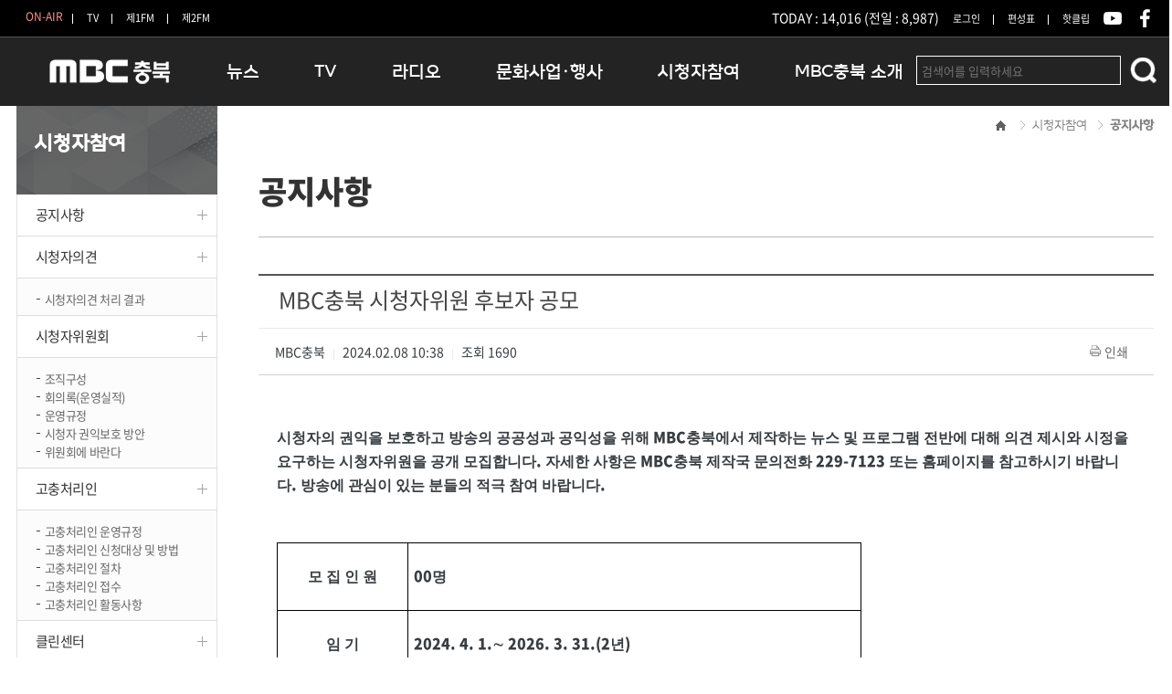

--- FILE ---
content_type: text/html;charset=utf-8
request_url: http://www.mbccb.co.kr/rb/?r=home&c=77/104&uid=241642
body_size: 77680
content:
<!DOCTYPE html PUBLIC "-//W3C//DTD XHTML 1.0 Transitional//EN" "http://www.w3.org/TR/xhtml1/DTD/xhtml1-transitional.dtd">
<html id="kimsQStart" lang="ko" xml:lang="ko" xmlns="http://www.w3.org/1999/xhtml">
<head>
<meta name="google-site-verification" content="BnljRcU_Z9Nmc6HEw5yHR2T8Xn9LqMRj_vMLBHawEX8" />
<!--meta http-equiv="X-UA-Compatible" content="IE=EmulateIE8"2 /-->
<meta http-equiv="content-type" content="text/html;charset=utf-8" />
<meta name="viewport" content="width=1245px" />
<title>MBC충북 - MBC충북 시청자위원 후보자 공모</title>
<link type="text/css" rel="stylesheet" charset="utf-8" href="/rb/_core/css/sys.css" />
<link type="text/css" rel="stylesheet" charset="utf-8" href="/rb/layouts/mbc_sub_community/_main.css" />
<link type="text/css" rel="stylesheet" charset="utf-8" href="/rb/common/common.css" />
<link type="text/css" rel="stylesheet" charset="utf-8" href="/rb/common/content.css" />
<link type="text/css" rel="stylesheet" charset="utf-8" href="/rb/common/swiper.min.css" />
<script type="text/javascript">
//<![CDATA[
var mbrclick= false;
var rooturl = 'http://www.mbccb.co.kr/rb';
var raccount= 'home';
var moduleid= 'bbs';
var memberid= '';
var is_admin= '';
var needlog = '로그인후에 이용하실 수 있습니다. ';
var neednum = '숫자만 입력해 주세요.';
var myagent	= navigator.appName.indexOf('Explorer') != -1 ? 'ie' : 'ns';
//]]>
</script>
<script src="//developers.kakao.com/sdk/js/kakao.min.js"></script>
<script type="text/javascript" charset="utf-8" src="/rb/_core/js/keyboard-shortcuts.js"></script>
<script type="text/javascript" charset="utf-8" src="/rb/_core/js/sys.js"></script>
<script type="text/javascript" charset="utf-8" src="/rb/layouts/mbc_sub_community/_main.js"></script>
<script type="text/javascript" charset="utf-8" src="/rb/_core/js/jwplayer.js"></script>
<link type="text/css" rel="stylesheet" charset="utf-8" href="/rb/layouts/mbc_sub_community/main.css" />
<link type="text/css" rel="stylesheet" charset="utf-8" href="/rb/modules/bbs/_main.css" />
<script type="text/javascript" charset="utf-8" src="/rb/modules/bbs/_main.js"></script>
<link type="text/css" rel="stylesheet" charset="utf-8" href="/rb/modules/bbs/theme/_pc/list01/_main.css" />
<script type="text/javascript" charset="utf-8" src="/rb/modules/bbs/theme/_pc/list01/_main.js"></script>
<link type="text/css" rel="stylesheet" charset="utf-8" href="/rb/layouts/mbc_sub_community/_theme/green/theme.css" />
<meta property="og:type" content="WEBSITE" />
<meta property="og:title" content="MBC충북 시청자위원 후보자 공모" />
<meta property="og:url" content="" />
<meta property="og:description" content="시청자의 권익을 보호하고 방송의 공공성과 공익성을 위해 MBC충북에서 제작하는 뉴스 및 프로그램 전반에 대해 의견 제시와 시정을 요구하는 시청자위원을 공개 모집합니다. 자세한 사항" />
<meta property="og:image" content="" />
<meta name="generator" content="kimsQ-RB 1.1.0" /> 
<meta name="author" content="www.mbccb.co.kr" /> 
<meta name="subject" content="MBC충북" /> 
<meta name="title" content="MBC충북 시청자위원 후보자 공모" /> 
<meta name="keywords" content="MBC충북 시청자위원 후보자 공모" /> 
<meta name="description" content="시청자의 권익을 보호하고 방송의 공공성과 공익성을 위해 MBC충북에서 제작하는 뉴스 및 프로그램 전반에 대해 의견 제시와 시정을 요구하는 시청자위원을 공개 모집합니다. 자세한 사항" />
<meta name="copyright" content="Copyrights © 2026 www.mbccb.co.kr All Rights Reserved" />
<meta property="fb:pages" content="290215791136000" />    <script async src="https://pagead2.googlesyndication.com/pagead/js/adsbygoogle.js?client=ca-pub-7765810909957320" crossorigin="anonymous"></script>
</head>

<body>
<div id="sub">
	



	<script type="text/javascript">
		function onair()
		{
			/* if('' == '' ){
				alert("로그인후에 서비스 이용 가능합니다.");
				return false;
			} */
						//document.getElementById("onair").src="http://onair.lefthand.tv/player.jsp?cid=mbccj";

			//충주MBC
			//window.open("https://www.cjmbc.co.kr/_library/modules/pro_realtimevod/?proc=tv", "onair", "scrollbars=no,width=870,height=630,top=10,left=20");
			
			//청주MBC
			//window.open('/rb/custom/jwp_onair_pop.php','WinJwpOnAirPop','left=0,top=0,width=895,height=669px,statusbar=no,scrollbars=no,toolbar=no');
            window.open('/rb/custom/onair2.php?md=tv','WinJwpOnAirPop','left=0,top=0,width=895,height=720px,statusbar=no,scrollbars=no,toolbar=no');
			
		}
	</script>

	<script type="text/javascript">
		
		function popup(url)
		{
			opt = 'scrollbars=no,width=1100,height=480,top=10,left=20';
			popup_window(url, "raview", opt);
		}
		
		function popup_window(url, winname, opt)
		{
			window.open(url, winname, opt);
		}

		function raview(){
			var user_agent = "Mozilla/4.0 (compatible; MSIE 7.0; Windows NT 6.1; WOW64; Trident/7.0; SLCC2; .NET CLR 2.0.50727; .NET CLR 3.5.30729; .NET CLR 3.0.30729; Media Center PC 6.0; .NET4.0C; InfoPath.3; .NET4.0E)";
			if( user_agent.indexOf("iPhone") > 0 || user_agent.indexOf("iPod") > 0 || user_agent.indexOf("iPad") > 0 ) {
				if(confirm("모바일 망으로 접속 시 데이터 요금이 부과 될 수 있습니다.")){
					window.location="http://stream2.mbccj.co.kr:1935/live/RaView/RaView.sdp/playlist.m3u8";
				}else{
					return false;
				}
			} else if( user_agent.indexOf("Android") > 0 ){
				if(confirm("모바일 망으로 접속 시 데이터 요금이 부과 될 수 있습니다.")){
					window.location="rtsp://stream2.mbccj.co.kr:1935/live/RaView/RaView.sdp";
				}else{
					return false;
				}
			}else{
				popup("/raview/raview.php");
				
			}
		}
	</script>

	<!-- header --> 
	<div id="header"> 
		<div id="util">
			<div class="wrap">
				<h1 id="logo"><a href="./?r=home">MBC충북</a></h1>
				
				<div class="top_util_left">
					<ul>
						<li class="top_util_bg">ON-AIR</li>
						<li><a href="javascript:void(0):" onClick="onair();">TV</a><!--<span id="Frequency_tv" class="Frequency_tv">UHF 20</span>--></li>
						<li><a href="javascript:void(0):" onClick="window.open('https://mbccb.co.kr/rb/custom/onair2.php?md=fm1#fm1','','width=895, height=720, status=yes, scrollbars=no, resizable=no, menubar=no')">제1FM</a></li>

                                                    <li class="last"><a href="javascript:void(0):" onClick="window.open('https://mbccb.co.kr/rb/custom/onair2.php?md=fm2#fm2','','width=895, height=720, status=yes, scrollbars=no, resizable=no, menubar=no')">제2FM</a></li>
                                                <!--<li class="last"><a href="https://www.youtube.com/user/mbccjmedia">유튜브</a></li>
						<li class="last"><a href="javascript:raview();">유튜브</a></li>
						<li class="last"><a href="rtmp://a.rtmp.youtube.com/live2">유튜브LIVE</a></li>-->
					</ul>
				</div>

				<div class="top_util">
                    					<ul>
						<li class="last">TODAY : 14,016 (전일 : 8,987)</li>
						<!--<li><a href="./?r=home" class="first">홈</a></li>-->
												<!--<li><a href="/rb/?r=home&mod=join">회원가입</a></li>-->
						<li><a href="/rb/?r=home&mod=login">로그인</a></li>
												<!--li><a href="http://hanul.mbc.co.kr" target="_blank">인트라넷</a></li-->
						<li><a href="/rb/?r=home&c=78/109/668">편성표</a></li>
						
						<li class="last"><a href="/rb/?r=home&c=74/723">핫클립</a></li>
						<li class="last"><a href="https://www.youtube.com/channel/UCKvnHmqJvQQ9osEO1qRz9nA"target=_blank><img src="http://www.mbccb.co.kr/rb/common/image/2017_common/s_youtube.png"></a></li>
						<li class="last"><a href="https://www.facebook.com/mbccbnews/"target=_blank><img src="http://www.mbccb.co.kr/rb/common/image/2017_common/s_facebook.png"></a></li>
					    <!--<li class="last"><a href="https://mbccb.tistory.com/ "target=_blank><img src="http://www.mbccb.co.kr/rb/common/image/2017_common/s_tstoy.png"></a></li>-->		
						<!--<li class="last"><a href="https://www.instagram.com/studio_embossing/?utm_medium=copy_link"target=_blank><img src="http://www.mbccb.co.kr/rb/common/image/2017_common/s_insta.png"></a></li>	-->					
						
						<!--<li class="last"><a href="https://blog.naver.com/mbccbnews"target=_blank><img src="http://www.mbccb.co.kr/rb/common/image/2017_common/s_blog.png"></a></li>
						<li class="last"><a href="https://story.kakao.com/ch/cjmbcnews"target=_blank><img src="http://www.mbccb.co.kr/rb/common/image/2017_common/s_kakao.png"></a></li>-->
						<!--<li><a href="http://hanul.mbc.co.kr" target="_blank">인트라넷</a></li>-->
					</ul>
				</div>
			</div>
		</div>

		<div id="gnb">
			<div class="wrap">
				<h2 class="blind">주메뉴</h2>
				<!-- 주메뉴 -->
				<nav class="gnb_area">
					<ul>
					<!--<li class="sub-menu">
							<a href="/rb/?r=home&c=669/682/683"><img src="http://www.mbccb.co.kr/rb/common/image/2017_common/vote_2020.png"></a>
							<div class="in">
								<ul>
									<li class="first"><a href="/rb/?r=home&c=669/682/683">청주 상당</a></li>									
									<li><a href="/rb/?r=home&c=669/688/689">청주 서원</a></li>
									<li><a href="/rb/?r=home&c=669/676/677">청주 흥덕</a></li>
									<li><a href="/rb/?r=home&c=669/670/671">청주 청원</a></li>
									<li><a href="/rb/?r=home&c=669/700/701">충주</a></li>
									<li><a href="/rb/?r=home&c=669/706/707">제천 단양</a></li>
									<li><a href="/rb/?r=home&c=669/712/713">보은 옥천 영동 괴산</a></li>
									<li class="last"><a href="/rb/?r=home&c=669/694/695">증평 진천 음성</a></li>
								</ul>
							</div>
						</li>-->
						<li class="sub-menu">
							<a href="http://news.mbccb.co.kr/home/main.php" target="_blank">뉴스</a>
							<div class="in">
								<ul>
									<li class="first"><a href="https://news.mbccb.co.kr/home/sub.php?menukey=81&kwd=%EC%B6%A9%EB%B6%81">충청북도</a></li>
									<li><a href="https://news.mbccb.co.kr/home/sub.php?menukey=81&kwd=%EA%B5%90%EC%9C%A1%EC%B2%AD">충청북도 교육청</a></li>
									<li><a href="https://news.mbccb.co.kr/home/sub.php?menukey=81&kwd=%EC%B2%AD%EC%A3%BC">청주</a></li>
									<li><a href="https://news.mbccb.co.kr/home/sub.php?menukey=81&kwd=%EC%B6%A9%EC%A3%BC">충주</a></li>

									<li><a href="https://news.mbccb.co.kr/home/sub.php?menukey=81&kwd=%EA%B4%B4%EC%82%B0">괴산</a></li>
									<li><a href="https://news.mbccb.co.kr/home/sub.php?menukey=81&kwd=%EB%8B%A8%EC%96%91">단양</a></li>
									<li><a href="https://news.mbccb.co.kr/home/sub.php?menukey=81&kwd=%EB%B3%B4%EC%9D%80">보은</a></li>
									<li><a href="https://news.mbccb.co.kr/home/sub.php?menukey=81&kwd=%EC%98%81%EB%8F%99">영동</a></li>
									<li><a href="https://news.mbccb.co.kr/home/sub.php?menukey=81&kwd=%EC%98%A5%EC%B2%9C">옥천</a></li>
									<li><a href="https://news.mbccb.co.kr/home/sub.php?menukey=81&kwd=%EC%9D%8C%EC%84%B1">음성</a></li>
									<li><a href="https://news.mbccb.co.kr/home/sub.php?menukey=81&kwd=%EC%A0%9C%EC%B2%9C">제천</a></li>
									<li><a href="https://news.mbccb.co.kr/home/sub.php?menukey=81&kwd=%EC%A6%9D%ED%8F%89">증평</a></li>
									<li class="last"><a href="https://news.mbccb.co.kr/home/sub.php?menukey=81&kwd=%EC%A7%84%EC%B2%9C">진천</a></li>		
								</ul>
							</div>
						</li>
						<li class="sub-menu">
							<a href="/rb/?r=home&c=74/751/752">TV</a>
							<div class="in">
								<ul>
									<li class="first"><a href="/rb/?r=home&c=74/751/752">생방송 활기찬 저녁</a></li>
									<li><a href="/rb/?r=home&c=74/830/831">프라임인터뷰</a></li>			
									<li><a href="/rb/?r=home&c=74/805/806">인생내컷</a></li>								
									<li><a href="/rb/?r=home&c=74/85/244">테마기행 길</a></li>									
									<li><a href="/rb/?r=home&c=74/628/629">충북 시사토론 창</a></li>
									<li><a href="/rb/?r=home&c=74/84/239">전국시대</a></li>
								   <li><a href="/rb/?r=home&c=74/730/731">시청자 FLEX</a></li>		
															
									<!--<li><a href="/rb/?r=home&c=74/757/758 ">생활력 스페셜</a></li>-->									
									<!--<li><a href="/rb/?r=home&c=74/89/262">가요베스트</a></li>-->
									<li><a href="/rb/?r=home&c=74/91">특집프로그램</a></li>
									<li><a href="/rb/?r=home&c=74/736">TV 속 정보</a></li>	
									<li class="last"><a href="http://www.mbccb.co.kr/rb/?r=home&c=74/590/591" target="_blank">종영프로그램</a></li>
									<!--<li class="last"><a href="./tv_old_data/br_docu.php" target="_blank">이전특집프로그램</a></li>-->
								</ul>
							</div>
						</li>
						<li class="sub-menu">
							<a href="/rb/?r=home&c=75">라디오</a>
							<div class="in">
								<ul>
									<li class="first"><a href="/rb/?r=home&c=75/788">구본상의 허심탄회</a></li>
									<li><a href="/rb/?r=home&c=75/611">정오의 희망곡</a></li>
									<!--<li class="first"><li><a href="/rb/?r=home&c=75/96">오후의 발견</a></li>
									<li><a href="/rb/?r=home&c=75/742">주말의 발견</a></li>-->
									<li><a href="/rb/?r=home&c=75/604">즐거운 오후</a></li>									
									<!--<li><a href="/rb/?r=home&c=75/653">저녁N</a></li>	
									<li><a href="/rb/?r=home&c=75/623">일상을 바꾸는 라디오</a></li>-->
									<li><a href="/rb/?r=home&c=75/835">우리 고향, 부탁해!</a></li>
									<li><a href="/rb/?r=home&c=75/821">우리 고향, 안녕하십니까?</a></li>
									<li class="last"><a href="/rb/?r=home&c=75/667">라디오특집 다시듣기</a></li>
									<!--<li><a href="/rb/?r=home&c=75/296">이전 라디오특집</a></li>-->
									<!--<li class="last"><a href="/rb/?r=home&c=75/611">- 지난 프로그램 -<br> 정오의 희망곡</a></li>
									
									<!--<li class="last"><a href="javascript:raview();">라뷰:Ra_View</a></li>-->
								</ul>
							</div>
						</li>
						<li class="sub-menu">
							<a href="/rb/?r=home&c=76/101">문화사업·행사</a>
							<div class="in">
								<ul>
									<li class="first"><a href="/rb/?r=home&c=76/101">문화행사</a></li>
									<li><a href="./?r=home&c=76/503">해외문화탐방</a></li>
									<li><a href="/rb/?r=home&c=76/401">MBC 노래교실</a></li>
					                <li><a href="http://365mbc.com/html/main/">닥터공감</a></li>
					               <li><a href="/rb/?r=home&c=78/799/800">대관안내</a></li>
					               
					               <li><a href="/rb/?r=home&c=76/812">충청북도 음식문화페스타</a></li>
								   <li><a href="https://youtu.be/enDoDZFsA7o?si=ug0_4A2gftuOEaxO">청원생명쌀 대청호마라톤</a></li>		
					               <!--<li><a href="/rb/?r=home&c=76/813">청원생명쌀 대청호마라톤</a></li>-->
								   <li><a href="/rb/?r=home&c=76/787">로컬인사이트스쿨</a></li>
									<li><a href="/rb/?r=home&c=76/771">로컬 콘텐츠 Hub </a></li>
									<li class="last"><a href="./?r=home&c=76/364/483">문화행사 아카이빙</a></li>
									<!--<li><a href="/rb/?r=home&c=76/442/443">2019산악자전거대회</a></li>-->
									<!--<li><a href="https://www.mbccb.co.kr/image/notice/local_unpack_1322.pdf">로컬언팩1322</a>-->
									<!--<li><a href="./?r=home&c=76/503">MBC충북 투어</a></li>
									<!--<li><a href="/rb/?r=home&c=76/442/638">골프 최고경영자 과정 모집</a></li>-->
									<!--<li><a href="/rb/?r=home&c=76/363">MBC 교양강좌</a></li>
									<li><a href="/rb/?r=home&c=76/401">MBC 노래교실</a></li>
									<!--<li><a href="/rb/?r=home&c=76/365">임신육아교실</a></li>
									<!-- <li><a href="/rb/?r=home&c=76/364">여성산악기행</a></li> -->
									<!--<li><a href="/rb/?r=home&c=76/364/483">여성산악기행</a></li>
									 <li><a href="./?r=home&c=76/469/470"> 아이홀씨어터</a></li>
									<!--<li><a href="http://www.mbcdream.com/www/main">MBC 꿈의 영재단</a></li>
									<!--<li><a href="http://www.diet-korea.com/" target="_blank">다이어트코리아</a></li>-->
								   
									
									<!--<li><a href="/rb/?r=home&c=76/503">MBC충북투어</a></li>
									<li><a href="/rb/?r=home&c=76/442/443">2017산악자전거대회</a></li>
									<li class="last"><a href="http://kor.journeytorainbowisland.com/kor/index.html" target="_blank">레인보우아일랜드</a></li>-->
								</ul>
							</div>
						</li>
						<li class="sub-menu">
							<a href="/rb/?r=home&c=77/104">시청자참여</a>
							<div class="in">
								<ul>
									<li class="first"><a href="/rb/?r=home&c=77/104">공지사항</a></li>
									<li><a href="/rb/?r=home&c=77/105/120">시청자의견</a></li>
									<li><a href="/rb/?r=home&c=77/106/123">시청자위원회</a></li>
									<li><a href="/rb/?r=home&c=77/149/150">고충처리인</a></li>
									<li><a href="/rb/?r=home&c=77/107/537">클린센터</a></li>
									<li class="last"><a href="/rb/?r=home&c=77/599/600">시청자불만처리위원회</a></li>
								</ul>
							</div>
						</li>
						<li class="sub-menu">
							<a href="/rb/?r=home&c=78/109/143">MBC충북 소개</a>
							<div class="in">
								<ul>
									<li class="first"><a href="/rb/?r=home&c=78/109/143">인사말</a></li>
									<li><a href="/rb/?r=home&c=78/109/126">연혁</a></li>
									<li><a href="/rb/?r=home&c=78/109/127">조직 및 업무안내</a></li>
									<li><a href="?r=home&c=78/111">방송권역</a></li>
									
						            <li><a href="?r=home&c=78/113/131">광고안내</a></li>
						            <!--<li><a href="?r=home&c=78/114">영상자료구입</a></li>-->
									<!--<li><a href="/rb/?r=home&c=78/116/135">어린이합창단</a></li>-->
									<!--<li><a href="/rb/?r=home&c=78/113/131">안내</a></li>-->
									<li><a href="https://news.mbccb.co.kr/home/sub.php?menukey=84" target="_blank">아나운서</a></li>
									<li><a href="/rb/?r=home&c=78/109/129">오시는길</a></li>
									<li class="last"><a href="/rb/?r=home&c=78/603 ">결산공고</a></li>
								</ul>
							</div>
						</li>
					</ul>
				</nav>
				<!-- //주메뉴 -->

				<!-- 검색창 -->
				<div class="search_area">
					<!-- 인기검색어 : <a href='./?r=home&mod=search&keyword=%28%EC%88%98%29' class='keyword_total'>(수)</a> &nbsp;<a href='./?r=home&mod=search&keyword=%28%ED%99%94%29' class='keyword_total'>(화)</a> &nbsp;<a href='./?r=home&mod=search&keyword=%ED%99%94' class='keyword_total'>화</a> &nbsp;<a href='./?r=home&mod=search&keyword=%28%ED%86%A0%29' class='keyword_total'>(토)</a> &nbsp;<a href='./?r=home&mod=search&keyword=%E2%97%80%EF%BC%A1%EF%BC%AE%EF%BC%A3%E2%96%B6' class='keyword_total'>◀ＡＮＣ▶</a> &nbsp; -->
					<form action="/rb/" method="get">
						<input type="hidden" name="r" value="home" />
						<input type="hidden" name="mod" value="search" />
						<input type="text" name="keyword" placeholder="검색어를 입력하세요" class="txt keyword" value="" />
						<input type="image" src="../rb/common/image/2017_common/btn_search.png" class="sbtn" alt="search"/>
					</form>
				</div>
				<!-- //검색창 -->
			</div>
		</div>
		<!-- //gnb -->
	</div> 
	<!-- //header -->

		

	<script src="//code.jquery.com/jquery-1.7.2.min.js" type="text/javascript"></script>
	<script type="text/javascript">
	//<![CDATA[
	$(document).ready(function(){
		$(".menu>a").click(function(){
			var submenu = $(this).next("ul");

			// submenu 가 화면상에 보일때는 위로 보드랍게 접고 아니면 아래로 보드랍게 펼치기
			if( submenu.is(":visible") ){
				submenu.slideUp();
			}else{
				submenu.slideDown();
			}
		});
	});
	//]]>
	</script>

	<div id="container">
		<div class="wrap">
			<!-- SNB -->
			<div id="snb">
				<!-- SNB 및 타이틀 -->
				<h2 class="menu_title">시청자참여</h2>
				<ul class="snb_menu">
					<li><a href="./?r=home&c=77/104">공지사항</a></li>
					<li><a href="./?r=home&c=77/105/120">시청자의견</a></li>
					     <ul class="snb_menu_3depth">
					         <li><a href="./?r=home&c=77/105/770">시청자의견 처리 결과</a></li>
                          </ul>
							<!--<ul class="snb_menu_3depth">
						    <li><a href="./?r=home&c=77/105/120" target="_top">시청자의견</a></li>
							<li><a href="./?r=home&c=77/105/121" target="_top">자유게시판</a></li>
							<li><a href="./?r=home&c=77/105/122">시청자 참여앨범</a></li>
							<li><a href="./?r=home&c=77/105/292 ">My영상</a></li>
						</ul>-->
					</li>
					<li><a href="./?r=home&c=77/106/123">시청자위원회</a>
						<ul class="snb_menu_3depth">
							<li><a href="./?r=home&c=77/106/123">조직구성</a></li>
							<li><a href="./?r=home&c=77/106/124">회의록(운영실적)</a></li>
							<li><a href="./?r=home&c=77/106/146">운영규정</a></li>
							<li><a href="./?r=home&c=77/106/834">시청자 권익보호 방안</a></li>
							<li><a href="./?r=home&c=77/106/145">위원회에 바란다</a></li>
						</ul>
					</li>
					<li><a href="./?r=home&c=77/149/150">고충처리인</a>
						<ul class="snb_menu_3depth">
							<li><a href="./?r=home&c=77/149/150">고충처리인 운영규정</a></li>
							<!--<li><a href="./?r=home&c=77/149/151">고충처리인 신청대상</a></li>-->
							<li><a href="./?r=home&c=77/149/152">고충처리인 신청대상 및 방법</a></li>
							<li><a href="./?r=home&c=77/149/153">고충처리인 절차</a></li>
														<li><a href="./?r=home&c=77/149/154&mod=write">고충처리인 접수</a></li>
														<li><a href="./?r=home&c=77/149/155">고충처리인 활동사항</a></li>				
						</ul>
					</li>

					<li><a href="./?r=home&c=77/107/537">클린센터</a>
						<ul class="snb_menu_3depth">
							<li><a href="./?r=home&c=77/107/537">클린센터</a></li>
							<!--<li><a href="./?r=home&c=77/107/535">윤리강령 전문</a></li>
							<li><a href="./?r=home&c=77/107/536">윤리강령 시행기준</a></li>-->
															<li><a href="?r=home&c=77/107&mod=write">제보하기</a>
								
						</ul>
					</li>

					<li><a href="http://www.mbccb.co.kr/rb/?r=home&c=77/599/600">시청자불만처리위원회</a>
						<ul class="snb_menu_3depth">
							<li><a href="./?r=home&c=77/599/600">운영규정</a></li>
							<!--<li><a href="./?r=home&c=77/599/601">게시판</a></li>-->
						</ul>
					</li>
				</ul>
				<!--
				<a href="?r=home&c=78/113/131"><img src="/rb/layouts/mbc_sub_tv/image/container/bnr_broad_ad.gif" alt="방송광고문의 - 청주MBC광고사업센터 광고담당:043.229.7090, 사업담당:043.229.7055, 한국방송광고공사 : 043.276.0904"/></a>
				<a href="?r=home&c=78/114"><img src="/rb/layouts/mbc_sub_tv/image/container/icon_vod_buy.gif" alt="영상자료구입" style="float:left;"/></a>
				<a href="?r=home&c=77/106/123"><img src="/rb/layouts/mbc_sub_tv/image/container/icon_viewer_committee.gif" alt="시청자 위원회"/></a>
				-->
			</div>
			<!-- //SNB -->

			<!-- 컨텐츠 -->
			<div id="content" class="content sub">
				<!-- ./modules/bbs/theme/_pc/list01/view.php-->					<div class="path">
						<ol>
							<li><img src="/rb/common/image/2017_common/path_home.gif" alt="홈" style="margin-top:1px;" /></li>
							<li>시청자참여</li>
							<li><strong>공지사항</strong></li>
						</ol>
					</div>

					<!-- 서브페이지 상단 -->
					<div class="sub_title type2">
						<h2>공지사항</h2>
					</div>
					<div class="title_line mb40"></div>

<div id="bbsview">
	<div class="viewbox">
		<!--
		<div class="icon hand" onclick="getMemberLayer('1',event);"></div>
		-->
		<div class="subject">
			<h1>MBC충북 시청자위원 후보자 공모</h1>
		</div>
		<div class="info">
			<div class="xleft">
				<span class="han">MBC충북</span> <span class="split">|</span> 
				2024.02.08 10:38 <span class="split">|</span> 
				<span class="han">조회</span> <span class="num">1690</span> 
											</div>
			<div class="xright">
				<ul>
												<li class="g"><a href="javascript:printWindow('/rb/?r=home&amp;c=77/104&amp;iframe=Y&amp;print=Y&amp;uid=241642');"><img src="/rb/_core/image/_public/b_print.gif" alt="인쇄" title="인쇄" />인쇄</a></li>
																</ul>
			</div>
		</div>
		<div id="vContent" class="content">
						<p class="0"><span style="font-family:바탕;mso-fareast-font-family:바탕;font-weight:bold;font-size:12.0pt;"><br></span></p><p class="0"><span style="font-family:바탕;mso-fareast-font-family:바탕;font-weight:bold;font-size:12.0pt;">시청자의 권익을 보호하고 방송의 공공성과 공익성을 위해 </span><span lang="EN-US" style="mso-fareast-font-family:바탕;mso-font-width:100%;letter-spacing:0pt;mso-text-raise:0pt;font-weight:bold;font-size:12.0pt;">MBC</span><span style="font-family:바탕;mso-fareast-font-family:바탕;font-weight:bold;font-size:12.0pt;">충북에서 제작하는 뉴스 및 프로그램 전반에 대해 의견 제시와 시정을 요구하는 시청자위원을 공개 모집합니다</span><span lang="EN-US" style="mso-fareast-font-family:바탕;mso-font-width:100%;letter-spacing:0pt;mso-text-raise:0pt;font-weight:bold;font-size:12.0pt;">. </span><span style="font-family:바탕;mso-fareast-font-family:바탕;font-weight:bold;font-size:12.0pt;">자세한 사항은 </span><span lang="EN-US" style="mso-fareast-font-family:바탕;mso-font-width:100%;letter-spacing:0pt;mso-text-raise:0pt;font-weight:bold;font-size:12.0pt;">MBC</span><span style="font-family:바탕;mso-fareast-font-family:바탕;font-weight:bold;font-size:12.0pt;">충북 제작국 문의전화 </span><span lang="EN-US" style="mso-fareast-font-family:바탕;mso-font-width:100%;letter-spacing:0pt;mso-text-raise:0pt;font-weight:bold;font-size:12.0pt;">229-7123 </span><span style="font-family:바탕;mso-fareast-font-family:바탕;font-weight:bold;font-size:12.0pt;">또는 홈페이지를 참고하시기 바랍니다</span><span lang="EN-US" style="mso-fareast-font-family:바탕;mso-font-width:100%;letter-spacing:0pt;mso-text-raise:0pt;font-weight:bold;font-size:12.0pt;">. </span><span style="font-family:바탕;mso-fareast-font-family:바탕;font-weight:bold;font-size:12.0pt;">방송에 관심이 있는 분들의 적극 참여 바랍니다</span><span lang="EN-US" style="mso-fareast-font-family:바탕;mso-font-width:100%;letter-spacing:0pt;mso-text-raise:0pt;font-weight:bold;font-size:12.0pt;">.</span></p><p class="0"><span lang="EN-US" style="mso-fareast-font-family:바탕;mso-font-width:100%;letter-spacing:0pt;mso-text-raise:0pt;font-weight:bold;font-size:12.0pt;"><br></span></p><p class="0"><span lang="EN-US" style="mso-fareast-font-family:바탕;mso-font-width:100%;letter-spacing:0pt;mso-text-raise:0pt;font-weight:bold;font-size:12.0pt;"><br></span></p><p class="0"><span lang="EN-US" style="mso-fareast-font-family:바탕;mso-font-width:100%;letter-spacing:0pt;mso-text-raise:0pt;font-weight:bold;font-size:12.0pt;"><div id="hwpEditorBoardContent" class="hwp_editor_board_content" data-hjs"1.0" data-js"19221"><!--[data-hwpjson]{
"documentPr": {
"di": "",
"dp": {
"dn": "test.hwp",
"ta": 1,
"d1": 5,
"d2": 1,
"dv": 0,
"dr": 1,
"do": 1,
"vj": "1.1",
"an": "Hancom Office Hangul",
"av": "11, 0, 0, 8362",
"ao": "WIN",
"ab": "32",
"ar": "LE",
"as": "Windows_10"
},
"dis": false,
"ds": {
"ti": "",
"la": "ko",
"cr": "",
"su": "",
"de": "",
"cd": "2024-02-08T10:37:54.741Z",
"md": "1601-01-01T09:00:00.000Z",
"pd": "1601-01-01T09:00:00.000Z",
"ke": ""
}
},
"dh": {
"do": {
"pa": 1,
"fo": 1,
"en": 1,
"pi": 1,
"tb": 1,
"eq": 1
},
"fo": [ ],
"cd": {
"tp": 0,
"lc": {
"af": false,
"ui": false,
"fu": false,
"dn": false,
"ul": false,
"el": false,
"at": false,
"tq": false,
"da": false,
"dw": false,
"dj": false,
"bc": false,
"bu": false,
"al": false,
"ab": false,
"ap": false,
"an": false,
"aa": false,
"ds": false,
"de": false,
"as": false,
"cp": false,
"ao": false,
"et": false,
"ay": false,
"am": false,
"a1": false,
"bt": false,
"av": false,
"dh": false,
"dp": false,
"d1": false,
"mf": false,
"bl": false,
"ag": false,
"dg": false,
"ae": false,
"df": false,
"do": false,
"dl": false,
"di": false,
"d2": false,
"d3": false,
"ob": false,
"d4": false,
"ev": false,
"d5": false,
"d6": false,
"a2": false,
"dc": false
}
},
"ld": {
"pa": "",
"pi": true,
"fo": false
}
},
"bf": {
"01DA5A2F72A799000000002E": {
"id": 1,
"td": false,
"sh": false,
"st": 0,
"sc": 0,
"si": false,
"bt": 0,
"bi": false,
"cl": 0,
"bc": false,
"lt": 0,
"lw": 0,
"lc": 0,
"rt": 0,
"rw": 0,
"rc": 0,
"tt": 0,
"tw": 0,
"tc": 0,
"bbt": 0,
"bbw": 0,
"bbc": 0,
"dt": 1,
"dw": 0,
"dc": 0,
"fi": { }
},
"01DA5A2F72A799000000002F": {
"id": 2,
"td": false,
"sh": false,
"st": 0,
"sc": 0,
"si": false,
"bt": 0,
"bi": false,
"cl": 0,
"bc": false,
"lt": 1,
"lw": 1,
"lc": 0,
"rt": 1,
"rw": 1,
"rc": 0,
"tt": 1,
"tw": 1,
"tc": 0,
"bbt": 1,
"bbw": 1,
"bbc": 0,
"dt": 1,
"dw": 0,
"dc": 0,
"fi": { }
},
"01DA5A2F72A7990000000030": {
"id": 3,
"td": false,
"sh": false,
"st": 0,
"sc": 0,
"si": false,
"bt": 0,
"bi": false,
"cl": 0,
"bc": false,
"lt": 0,
"lw": 0,
"lc": 0,
"rt": 0,
"rw": 0,
"rc": 0,
"tt": 0,
"tw": 0,
"tc": 0,
"bbt": 0,
"bbw": 0,
"bbc": 0,
"dt": 1,
"dw": 0,
"dc": 0,
"fi": {
"wb": {
"fc": 4294967295,
"hc": 4278190080,
"al": 0,
"hs": -1
}
}
}
},
"cp": {
"01DA5A2F72A7990000000031": {
"id": 0,
"he": 1000,
"tc": 0,
"sc": 4294967295,
"uf": false,
"uk": false,
"sm": 0,
"bf": "01DA5A2F72A799000000002E",
"f1": "한컴바탕",
"t1": 1,
"f2": "한컴바탕",
"t2": 1,
"f3": "함초롬바탕",
"t3": 1,
"f4": "한컴바탕",
"t4": 1,
"f5": "한컴바탕",
"t5": 1,
"f6": "한컴바탕",
"t6": 1,
"f7": "한컴바탕",
"t7": 1,
"r1": 100,
"r2": 100,
"r3": 100,
"r4": 100,
"r5": 100,
"r6": 100,
"r7": 100,
"s1": 0,
"s2": 0,
"s3": 0,
"s4": 0,
"s5": 0,
"s6": 0,
"s7": 0,
"e1": 100,
"e2": 100,
"e3": 100,
"e4": 100,
"e5": 100,
"e6": 100,
"e7": 100,
"o1": 0,
"o2": 0,
"o3": 0,
"o4": 0,
"o5": 0,
"o6": 0,
"o7": 0,
"it": false,
"bo": false,
"ut": 0,
"us": 1,
"uc": 0,
"st": false,
"ss": 1,
"so": 0,
"ot": 0,
"ht": 0,
"hc": 0,
"hx": 0,
"hy": 0,
"em": false,
"en": false,
"su": false,
"sb": false
},
"01DA5A2F72A7990000000032": {
"id": 1,
"he": 1200,
"tc": 0,
"sc": 4294967295,
"uf": false,
"uk": false,
"sm": 0,
"bf": "01DA5A2F72A7990000000030",
"f1": "바탕",
"t1": 1,
"f2": "바탕",
"t2": 1,
"f3": "바탕",
"t3": 1,
"f4": "바탕",
"t4": 1,
"f5": "바탕",
"t5": 1,
"f6": "바탕",
"t6": 1,
"f7": "바탕",
"t7": 1,
"r1": 100,
"r2": 100,
"r3": 100,
"r4": 100,
"r5": 100,
"r6": 100,
"r7": 100,
"s1": 0,
"s2": 0,
"s3": 0,
"s4": 0,
"s5": 0,
"s6": 0,
"s7": 0,
"e1": 100,
"e2": 100,
"e3": 100,
"e4": 100,
"e5": 100,
"e6": 100,
"e7": 100,
"o1": 0,
"o2": 0,
"o3": 0,
"o4": 0,
"o5": 0,
"o6": 0,
"o7": 0,
"it": false,
"bo": true,
"ut": 0,
"us": 1,
"uc": 0,
"st": false,
"ss": 1,
"so": 0,
"ot": 0,
"ht": 0,
"hc": 0,
"hx": 0,
"hy": 0,
"em": false,
"en": false,
"su": false,
"sb": false
},
"01DA5A2F72A7990000000033": {
"id": 2,
"he": 1000,
"tc": 0,
"sc": 4294967295,
"uf": false,
"uk": false,
"sm": 0,
"bf": "01DA5A2F72A7990000000030",
"f1": "바탕",
"t1": 1,
"f2": "바탕",
"t2": 1,
"f3": "바탕",
"t3": 1,
"f4": "바탕",
"t4": 1,
"f5": "바탕",
"t5": 1,
"f6": "바탕",
"t6": 1,
"f7": "바탕",
"t7": 1,
"r1": 100,
"r2": 100,
"r3": 100,
"r4": 100,
"r5": 100,
"r6": 100,
"r7": 100,
"s1": 0,
"s2": 0,
"s3": 0,
"s4": 0,
"s5": 0,
"s6": 0,
"s7": 0,
"e1": 100,
"e2": 100,
"e3": 100,
"e4": 100,
"e5": 100,
"e6": 100,
"e7": 100,
"o1": 0,
"o2": 0,
"o3": 0,
"o4": 0,
"o5": 0,
"o6": 0,
"o7": 0,
"it": false,
"bo": false,
"ut": 0,
"us": 1,
"uc": 0,
"st": false,
"ss": 1,
"so": 0,
"ot": 0,
"ht": 0,
"hc": 0,
"hx": 0,
"hy": 0,
"em": false,
"en": false,
"su": false,
"sb": false
}
},
"tp": {
"01DA5A2F72A7990000000034": {
"id": 0,
"al": false,
"ar": false,
"tp": [ ]
}
},
"nu": { },
"bu": { },
"pp": {
"01DA5A2F72A7990000000035": {
"id": 0,
"ah": 0,
"av": 0,
"ht": 0,
"hi": "",
"hl": 0,
"tp": "01DA5A2F72A7990000000034",
"kb": 0,
"kn": true,
"ko": false,
"kk": false,
"kl": false,
"kp": false,
"kw": 0,
"co": 0,
"fl": false,
"st": true,
"sl": false,
"ae": false,
"aa": false,
"mi": 0,
"ml": 0,
"mr": 0,
"mp": 0,
"mn": 0,
"lt": 0,
"lv": 160,
"bf": "01DA5A2F72A799000000002E",
"bl": 0,
"br": 0,
"bt": 0,
"bb": 0,
"bc": false,
"bi": false
},
"01DA5A2F72A7990000000036": {
"id": 1,
"ah": 3,
"av": 0,
"ht": 0,
"hi": "",
"hl": 0,
"tp": "01DA5A2F72A7990000000034",
"kb": 0,
"kn": false,
"ko": false,
"kk": false,
"kl": false,
"kp": false,
"kw": 0,
"co": 0,
"fl": false,
"st": false,
"sl": false,
"ae": false,
"aa": false,
"mi": 0,
"ml": 0,
"mr": 0,
"mp": 0,
"mn": 0,
"lt": 0,
"lv": 160,
"bf": "01DA5A2F72A7990000000030",
"bl": 0,
"br": 0,
"bt": 0,
"bb": 0,
"bc": false,
"bi": false
},
"01DA5A2F72A7990000000037": {
"id": 2,
"ah": 0,
"av": 0,
"ht": 0,
"hi": "",
"hl": 0,
"tp": "01DA5A2F72A7990000000034",
"kb": 0,
"kn": true,
"ko": false,
"kk": false,
"kl": false,
"kp": false,
"kw": 0,
"co": 0,
"fl": false,
"st": false,
"sl": false,
"ae": false,
"aa": false,
"mi": 0,
"ml": 0,
"mr": 0,
"mp": 0,
"mn": 0,
"lt": 0,
"lv": 160,
"bf": "01DA5A2F72A7990000000030",
"bl": 0,
"br": 0,
"bt": 0,
"bb": 0,
"bc": false,
"bi": false
},
"01DA5A2F72A7990000000038": {
"id": 3,
"ah": 1,
"av": 0,
"ht": 0,
"hi": "",
"hl": 0,
"tp": "01DA5A2F72A7990000000034",
"kb": 0,
"kn": false,
"ko": false,
"kk": false,
"kl": false,
"kp": false,
"kw": 0,
"co": 0,
"fl": false,
"st": false,
"sl": false,
"ae": false,
"aa": false,
"mi": 0,
"ml": 0,
"mr": 0,
"mp": 0,
"mn": 0,
"lt": 0,
"lv": 160,
"bf": "01DA5A2F72A7990000000030",
"bl": 0,
"br": 0,
"bt": 0,
"bb": 0,
"bc": false,
"bi": false
}
},
"st": {
"01DA5A2F72A7990000000039": {
"id": 0,
"ty": 0,
"na": "바탕글",
"en": "Normal",
"pp": "01DA5A2F72A7990000000037",
"cp": "01DA5A2F72A7990000000033",
"ns": "01DA5A2F72A7990000000039",
"li": 1042,
"lf": false
}
},
"mp": { },
"ro": {
"hp": "01DA5A2F72A799000000000E",
"01DA5A2F72A799000000000E": {
"np": "",
"id": 0,
"pp": "01DA5A2F72A7990000000035",
"si": "01DA5A2F72A7990000000039",
"bf": 3,
"ru": [
{
"cp": "01DA5A2F72A7990000000031",
"ch": [
{
"cc": 2,
"ci": 1936024420,
"co": "01DA5A2F72A799000000000B"
}
,
{
"cc": 2,
"ci": 1668246628,
"co": "01DA5A2F72A799000000000C"
}
,
{
"cc": 11,
"ci": 1952607264,
"co": "01DA5A2F72A799000000000D"
}
,
{
"t": ""
}
]
}
]
}
},
"sl": {
"01DA5A2F72A799000000000F": {
"co": "01DA5A2F72A799000000000D",
"id": 1,
"td": 0,
"lw": 0,
"va": 1,
"ll": "",
"ln": "",
"tc": {
"he": false,
"hm": false,
"pr": false,
"ed": false,
"di": false,
"bf": "01DA5A2F72A799000000002F",
"ac": 0,
"ar": 0,
"sc": 1,
"sr": 1,
"sw": 9657,
"sh": 5322,
"ml": 510,
"mr": 510,
"mt": 141,
"mb": 141
},
"hp": "01DA5A2F72A7990000000010"
},
"01DA5A2F72A7990000000010": {
"np": "",
"id": -2147483648,
"pp": "01DA5A2F72A7990000000036",
"si": "01DA5A2F72A7990000000039",
"bf": 0,
"ru": [
{
"cp": "01DA5A2F72A7990000000032",
"ch": [
{
"t": "모 집 인 원"
}
]
}
]
}
,
"01DA5A2F72A7990000000011": {
"co": "01DA5A2F72A799000000000D",
"id": 2,
"td": 0,
"lw": 0,
"va": 1,
"ll": "",
"ln": "",
"tc": {
"he": false,
"hm": false,
"pr": false,
"ed": false,
"di": false,
"bf": "01DA5A2F72A799000000002F",
"ac": 1,
"ar": 0,
"sc": 1,
"sr": 1,
"sw": 35976,
"sh": 5322,
"ml": 510,
"mr": 510,
"mt": 141,
"mb": 141
},
"hp": "01DA5A2F72A7990000000012"
},
"01DA5A2F72A7990000000012": {
"np": "",
"id": -2147483648,
"pp": "01DA5A2F72A7990000000037",
"si": "01DA5A2F72A7990000000039",
"bf": 0,
"ru": [
{
"cp": "01DA5A2F72A7990000000032",
"ch": [
{
"t": "00명"
}
]
}
]
}
,
"01DA5A2F72A7990000000013": {
"co": "01DA5A2F72A799000000000D",
"id": 3,
"td": 0,
"lw": 0,
"va": 1,
"ll": "",
"ln": "",
"tc": {
"he": false,
"hm": false,
"pr": false,
"ed": false,
"di": false,
"bf": "01DA5A2F72A799000000002F",
"ac": 0,
"ar": 1,
"sc": 1,
"sr": 1,
"sw": 9657,
"sh": 5322,
"ml": 510,
"mr": 510,
"mt": 141,
"mb": 141
},
"hp": "01DA5A2F72A7990000000014"
},
"01DA5A2F72A7990000000014": {
"np": "",
"id": -2147483648,
"pp": "01DA5A2F72A7990000000036",
"si": "01DA5A2F72A7990000000039",
"bf": 0,
"ru": [
{
"cp": "01DA5A2F72A7990000000032",
"ch": [
{
"t": "임      기"
}
]
}
]
}
,
"01DA5A2F72A7990000000015": {
"co": "01DA5A2F72A799000000000D",
"id": 4,
"td": 0,
"lw": 0,
"va": 1,
"ll": "",
"ln": "",
"tc": {
"he": false,
"hm": false,
"pr": false,
"ed": false,
"di": false,
"bf": "01DA5A2F72A799000000002F",
"ac": 1,
"ar": 1,
"sc": 1,
"sr": 1,
"sw": 35976,
"sh": 5322,
"ml": 510,
"mr": 510,
"mt": 141,
"mb": 141
},
"hp": "01DA5A2F72A7990000000016"
},
"01DA5A2F72A7990000000016": {
"np": "",
"id": -2147483648,
"pp": "01DA5A2F72A7990000000037",
"si": "01DA5A2F72A7990000000039",
"bf": 0,
"ru": [
{
"cp": "01DA5A2F72A7990000000032",
"ch": [
{
"t": "2024. 4. 1.∼ 2026. 3. 31.(2년)"
}
]
}
]
}
,
"01DA5A2F72A7990000000017": {
"co": "01DA5A2F72A799000000000D",
"id": 5,
"td": 0,
"lw": 0,
"va": 1,
"ll": "",
"ln": "",
"tc": {
"he": false,
"hm": false,
"pr": false,
"ed": false,
"di": false,
"bf": "01DA5A2F72A799000000002F",
"ac": 0,
"ar": 2,
"sc": 1,
"sr": 1,
"sw": 9657,
"sh": 5322,
"ml": 510,
"mr": 510,
"mt": 141,
"mb": 141
},
"hp": "01DA5A2F72A7990000000018"
},
"01DA5A2F72A7990000000018": {
"np": "",
"id": -2147483648,
"pp": "01DA5A2F72A7990000000038",
"si": "01DA5A2F72A7990000000039",
"bf": 0,
"ru": [
{
"cp": "01DA5A2F72A7990000000032",
"ch": [
{
"t": "  추천자격 및    결격사유"
}
]
}
]
}
,
"01DA5A2F72A7990000000019": {
"co": "01DA5A2F72A799000000000D",
"id": 6,
"td": 0,
"lw": 0,
"va": 1,
"ll": "",
"ln": "",
"tc": {
"he": false,
"hm": false,
"pr": false,
"ed": false,
"di": false,
"bf": "01DA5A2F72A799000000002F",
"ac": 1,
"ar": 2,
"sc": 1,
"sr": 1,
"sw": 35976,
"sh": 5322,
"ml": 510,
"mr": 510,
"mt": 141,
"mb": 141
},
"hp": "01DA5A2F72A799000000001A"
},
"01DA5A2F72A799000000001A": {
"np": "",
"id": -2147483648,
"pp": "01DA5A2F72A7990000000037",
"si": "01DA5A2F72A7990000000039",
"bf": 0,
"ru": [
{
"cp": "01DA5A2F72A7990000000032",
"ch": [
{
"t": "당사 홈페이지 시청자위원회 운영규정 참조"
}
]
}
]
}
,
"01DA5A2F72A799000000001B": {
"co": "01DA5A2F72A799000000000D",
"id": 7,
"td": 0,
"lw": 0,
"va": 1,
"ll": "",
"ln": "",
"tc": {
"he": false,
"hm": false,
"pr": false,
"ed": false,
"di": false,
"bf": "01DA5A2F72A799000000002F",
"ac": 0,
"ar": 3,
"sc": 1,
"sr": 1,
"sw": 9657,
"sh": 5322,
"ml": 510,
"mr": 510,
"mt": 141,
"mb": 141
},
"hp": "01DA5A2F72A799000000001C"
},
"01DA5A2F72A799000000001C": {
"np": "",
"id": -2147483648,
"pp": "01DA5A2F72A7990000000036",
"si": "01DA5A2F72A7990000000039",
"bf": 0,
"ru": [
{
"cp": "01DA5A2F72A7990000000032",
"ch": [
{
"t": "제 출 서 류"
}
]
}
]
}
,
"01DA5A2F72A799000000001D": {
"co": "01DA5A2F72A799000000000D",
"id": 8,
"td": 0,
"lw": 0,
"va": 1,
"ll": "",
"ln": "",
"tc": {
"he": false,
"hm": false,
"pr": false,
"ed": false,
"di": false,
"bf": "01DA5A2F72A799000000002F",
"ac": 1,
"ar": 3,
"sc": 1,
"sr": 1,
"sw": 35976,
"sh": 5322,
"ml": 510,
"mr": 510,
"mt": 141,
"mb": 141
},
"hp": "01DA5A2F72A799000000001E"
},
"01DA5A2F72A799000000001E": {
"np": "01DA5A2F72A799000000001F",
"id": -2147483648,
"pp": "01DA5A2F72A7990000000037",
"si": "01DA5A2F72A7990000000039",
"bf": 0,
"ru": [
{
"cp": "01DA5A2F72A7990000000032",
"ch": [
{
"t": "1. 추천기관 추천서"
}
]
}
]
},
"01DA5A2F72A799000000001F": {
"np": "01DA5A2F72A7990000000020",
"id": -2147483648,
"pp": "01DA5A2F72A7990000000037",
"si": "01DA5A2F72A7990000000039",
"bf": 0,
"ru": [
{
"cp": "01DA5A2F72A7990000000032",
"ch": [
{
"t": "2. 비영리법인 설립 허가증 및 고유번호증(세무서 발행)"
}
]
}
]
},
"01DA5A2F72A7990000000020": {
"np": "",
"id": -2147483648,
"pp": "01DA5A2F72A7990000000037",
"si": "01DA5A2F72A7990000000039",
"bf": 0,
"ru": [
{
"cp": "01DA5A2F72A7990000000032",
"ch": [
{
"t": "3. 추천기관 정관"
}
]
}
]
}
,
"01DA5A2F72A7990000000021": {
"co": "01DA5A2F72A799000000000D",
"id": 9,
"td": 0,
"lw": 0,
"va": 1,
"ll": "",
"ln": "",
"tc": {
"he": false,
"hm": false,
"pr": false,
"ed": false,
"di": false,
"bf": "01DA5A2F72A799000000002F",
"ac": 0,
"ar": 4,
"sc": 1,
"sr": 1,
"sw": 9657,
"sh": 5322,
"ml": 510,
"mr": 510,
"mt": 141,
"mb": 141
},
"hp": "01DA5A2F72A7990000000022"
},
"01DA5A2F72A7990000000022": {
"np": "",
"id": -2147483648,
"pp": "01DA5A2F72A7990000000036",
"si": "01DA5A2F72A7990000000039",
"bf": 0,
"ru": [
{
"cp": "01DA5A2F72A7990000000032",
"ch": [
{
"t": "접 수 기 간"
}
]
}
]
}
,
"01DA5A2F72A7990000000023": {
"co": "01DA5A2F72A799000000000D",
"id": 10,
"td": 0,
"lw": 0,
"va": 1,
"ll": "",
"ln": "",
"tc": {
"he": false,
"hm": false,
"pr": false,
"ed": false,
"di": false,
"bf": "01DA5A2F72A799000000002F",
"ac": 1,
"ar": 4,
"sc": 1,
"sr": 1,
"sw": 35976,
"sh": 5322,
"ml": 510,
"mr": 510,
"mt": 141,
"mb": 141
},
"hp": "01DA5A2F72A7990000000024"
},
"01DA5A2F72A7990000000024": {
"np": "",
"id": -2147483648,
"pp": "01DA5A2F72A7990000000037",
"si": "01DA5A2F72A7990000000039",
"bf": 0,
"ru": [
{
"cp": "01DA5A2F72A7990000000032",
"ch": [
{
"t": "2024. 2. 14.∼ 2. 28"
}
]
}
]
}
,
"01DA5A2F72A7990000000025": {
"co": "01DA5A2F72A799000000000D",
"id": 11,
"td": 0,
"lw": 0,
"va": 1,
"ll": "",
"ln": "",
"tc": {
"he": false,
"hm": false,
"pr": false,
"ed": false,
"di": false,
"bf": "01DA5A2F72A799000000002F",
"ac": 0,
"ar": 5,
"sc": 1,
"sr": 1,
"sw": 9657,
"sh": 5322,
"ml": 510,
"mr": 510,
"mt": 141,
"mb": 141
},
"hp": "01DA5A2F72A7990000000026"
},
"01DA5A2F72A7990000000026": {
"np": "",
"id": -2147483648,
"pp": "01DA5A2F72A7990000000036",
"si": "01DA5A2F72A7990000000039",
"bf": 0,
"ru": [
{
"cp": "01DA5A2F72A7990000000032",
"ch": [
{
"t": "접 수 방 법"
}
]
}
]
}
,
"01DA5A2F72A7990000000027": {
"co": "01DA5A2F72A799000000000D",
"id": 12,
"td": 0,
"lw": 0,
"va": 1,
"ll": "",
"ln": "",
"tc": {
"he": false,
"hm": false,
"pr": false,
"ed": false,
"di": false,
"bf": "01DA5A2F72A799000000002F",
"ac": 1,
"ar": 5,
"sc": 1,
"sr": 1,
"sw": 35976,
"sh": 5322,
"ml": 510,
"mr": 510,
"mt": 141,
"mb": 141
},
"hp": "01DA5A2F72A7990000000028"
},
"01DA5A2F72A7990000000028": {
"np": "",
"id": -2147483648,
"pp": "01DA5A2F72A7990000000037",
"si": "01DA5A2F72A7990000000039",
"bf": 0,
"ru": [
{
"cp": "01DA5A2F72A7990000000032",
"ch": [
{
"t": "우편, 방문접수, e-mail(kbs@mbccb.co.kr)"
}
]
}
]
}
,
"01DA5A2F72A7990000000029": {
"co": "01DA5A2F72A799000000000D",
"id": 13,
"td": 0,
"lw": 0,
"va": 1,
"ll": "",
"ln": "",
"tc": {
"he": false,
"hm": false,
"pr": false,
"ed": false,
"di": false,
"bf": "01DA5A2F72A799000000002F",
"ac": 0,
"ar": 6,
"sc": 1,
"sr": 1,
"sw": 9657,
"sh": 5322,
"ml": 510,
"mr": 510,
"mt": 141,
"mb": 141
},
"hp": "01DA5A2F72A799000000002A"
},
"01DA5A2F72A799000000002A": {
"np": "",
"id": -2147483648,
"pp": "01DA5A2F72A7990000000036",
"si": "01DA5A2F72A7990000000039",
"bf": 0,
"ru": [
{
"cp": "01DA5A2F72A7990000000032",
"ch": [
{
"t": "접  수  처"
}
]
}
]
}
,
"01DA5A2F72A799000000002B": {
"co": "01DA5A2F72A799000000000D",
"id": 14,
"td": 0,
"lw": 0,
"va": 1,
"ll": "",
"ln": "",
"tc": {
"he": false,
"hm": false,
"pr": false,
"ed": false,
"di": false,
"bf": "01DA5A2F72A799000000002F",
"ac": 1,
"ar": 6,
"sc": 1,
"sr": 1,
"sw": 35976,
"sh": 5322,
"ml": 510,
"mr": 510,
"mt": 141,
"mb": 141
},
"hp": "01DA5A2F72A799000000002C"
},
"01DA5A2F72A799000000002C": {
"np": "01DA5A2F72A799000000002D",
"id": -2147483648,
"pp": "01DA5A2F72A7990000000037",
"si": "01DA5A2F72A7990000000039",
"bf": 0,
"ru": [
{
"cp": "01DA5A2F72A7990000000032",
"ch": [
{
"t": "청주시 흥덕구 2순환로 1322 (우편번호 28382)"
}
]
}
]
},
"01DA5A2F72A799000000002D": {
"np": "",
"id": -2147483648,
"pp": "01DA5A2F72A7990000000037",
"si": "01DA5A2F72A7990000000039",
"bf": 0,
"ru": [
{
"cp": "01DA5A2F72A7990000000032",
"ch": [
{
"t": "MBC충북 제작국 (043-229-7123)"
}
]
}
]
}
},
"cs": {
"01DA5A2F72A799000000000B": {
"cc": 2,
"ci": 1936024420,
"td": 0,
"tv": false,
"sc": 1134,
"ts": 8000,
"ms": "",
"os": "",
"gl": 0,
"gc": 0,
"gw": false,
"ns": 0,
"np": 0,
"ni": 0,
"nt": 0,
"ne": 0,
"hh": false,
"hf": false,
"hm": false,
"fb": false,
"hb": false,
"fi": false,
"hi": false,
"hp": false,
"he": false,
"sl": false,
"lr": 0,
"lc": 0,
"ld": 0,
"ls": 0,
"pp": {
"ls": false,
"wi": 59528,
"he": 84188,
"gt": 0,
"ml": 8504,
"mr": 8504,
"mt": 5668,
"mb": 4252,
"mh": 4252,
"mf": 4252,
"mg": 0
},
"fn": {
"at": 0,
"au": "",
"ap": "",
"ac": ")",
"as": false,
"ll": -1,
"lt": 1,
"lw": 1,
"lc": 0,
"sa": 850,
"sb": 567,
"st": 283
,
"nt": 0,
"nn": 1,
"pp": 0,
"pb": false
},
"en": {
"at": 0,
"au": "",
"ap": "",
"ac": ")",
"as": false,
"ll": -4,
"lt": 1,
"lw": 1,
"lc": 0,
"sa": 850,
"sb": 567,
"st": 0
,
"nt": 0,
"nn": 1,
"pp": 0,
"pb": false
},
"pb": [
{
"ty": 0,
"bf": "01DA5A2F72A799000000002E",
"tb": true,
"hi": false,
"fi": false,
"fa": 0,
"ol": 1417,
"or": 1417,
"ot": 1417,
"ob": 1417
},
{
"ty": 1,
"bf": "01DA5A2F72A799000000002E",
"tb": true,
"hi": false,
"fi": false,
"fa": 0,
"ol": 1417,
"or": 1417,
"ot": 1417,
"ob": 1417
},
{
"ty": 2,
"bf": "01DA5A2F72A799000000002E",
"tb": true,
"hi": false,
"fi": false,
"fa": 0,
"ol": 1417,
"or": 1417,
"ot": 1417,
"ob": 1417
}
],
"mp": [ ]
}
,
"01DA5A2F72A799000000000C": {
"cc": 2,
"ci": 1668246628,
"ty": 0,
"la": 0,
"co": 1,
"ss": true,
"sg": 0,
"lt": 0,
"lw": 0,
"lc": 0,
"cs": [ ]
}
,
"01DA5A2F72A799000000000D": {
"cc": 11,
"ci": 1952607264,
"id": 1448052865,
"zo": 0,
"nt": 2,
"tw": 1,
"tf": 0,
"lo": false,
"swi": 45633,
"she": 7200,
"swr": 4,
"shr": 2,
"spr": false,
"pta": false,
"pal": false,
"pvr": 2,
"phr": 2,
"pva": 0,
"ph1": 0,
"pvo": 0,
"ph2": 0,
"pfw": true,
"pao": false,
"pha": false,
"ole": 141,
"ori": 141,
"oto": 141,
"obo": 141,
"ca": { },
"sc": ""
,
"pb": 2,
"rh": true,
"na": false,
"ho": true,
"if": true,
"sa": false,
"rc": 7,
"cco": 2,
"cs": 0,
"bf": "01DA5A2F72A799000000002F",
"ile": 510,
"iri": 510,
"ito": 141,
"ibo": 141,
"cl": [ ],
"tr": [
[
{
"so": "01DA5A2F72A799000000000F",
"li": 1
}
,
{
"so": "01DA5A2F72A7990000000011",
"li": 2
}
],
[
{
"so": "01DA5A2F72A7990000000013",
"li": 3
}
,
{
"so": "01DA5A2F72A7990000000015",
"li": 4
}
],
[
{
"so": "01DA5A2F72A7990000000017",
"li": 5
}
,
{
"so": "01DA5A2F72A7990000000019",
"li": 6
}
],
[
{
"so": "01DA5A2F72A799000000001B",
"li": 7
}
,
{
"so": "01DA5A2F72A799000000001D",
"li": 8
}
],
[
{
"so": "01DA5A2F72A7990000000021",
"li": 9
}
,
{
"so": "01DA5A2F72A7990000000023",
"li": 10
}
],
[
{
"so": "01DA5A2F72A7990000000025",
"li": 11
}
,
{
"so": "01DA5A2F72A7990000000027",
"li": 12
}
],
[
{
"so": "01DA5A2F72A7990000000029",
"li": 13
}
,
{
"so": "01DA5A2F72A799000000002B",
"li": 14
}
]
]
}
},
"bi": [ ],
"bidt": { }
}--></div></span></p><table style="border-collapse:collapse;table-layout:fixed;border-top:none;border-left:none;border-bottom:none;border-right:none;mso-table-overlap:never;"><tbody><tr><td style="width:96.57pt;height:53.22pt;padding:1.41pt 5.10pt 1.41pt 5.10pt;border-top:solid #000000 0.28pt;border-left:solid #000000 0.28pt;border-bottom:solid #000000 0.28pt;border-right:solid #000000 0.28pt;" valign="middle"><p class="0" style="text-align:center;word-break:keep-all;mso-pagination:none;text-autospace:none;mso-padding-alt:0pt 0pt 0pt 0pt;"><span style="font-family:바탕;mso-fareast-font-family:바탕;font-weight:bold;font-size:12.0pt;">모 집 인 원</span></p></td><td style="width:359.76pt;height:53.22pt;padding:1.41pt 5.10pt 1.41pt 5.10pt;border-top:solid #000000 0.28pt;border-left:solid #000000 0.28pt;border-bottom:solid #000000 0.28pt;border-right:solid #000000 0.28pt;" valign="middle"><p class="0" style="mso-pagination:none;text-autospace:none;mso-padding-alt:0pt 0pt 0pt 0pt;"><span lang="EN-US" style="mso-fareast-font-family:바탕;mso-font-width:100%;letter-spacing:0pt;mso-text-raise:0pt;font-weight:bold;font-size:12.0pt;">00</span><span style="font-family:바탕;mso-fareast-font-family:바탕;font-weight:bold;font-size:12.0pt;">명</span></p></td></tr><tr><td style="width:96.57pt;height:53.22pt;padding:1.41pt 5.10pt 1.41pt 5.10pt;border-top:solid #000000 0.28pt;border-left:solid #000000 0.28pt;border-bottom:solid #000000 0.28pt;border-right:solid #000000 0.28pt;" valign="middle"><p class="0" style="text-align:center;word-break:keep-all;mso-pagination:none;text-autospace:none;mso-padding-alt:0pt 0pt 0pt 0pt;"><span style="font-family:바탕;mso-fareast-font-family:바탕;font-weight:bold;font-size:12.0pt;">임      기</span></p></td><td style="width:359.76pt;height:53.22pt;padding:1.41pt 5.10pt 1.41pt 5.10pt;border-top:solid #000000 0.28pt;border-left:solid #000000 0.28pt;border-bottom:solid #000000 0.28pt;border-right:solid #000000 0.28pt;" valign="middle"><p class="0" style="mso-pagination:none;text-autospace:none;mso-padding-alt:0pt 0pt 0pt 0pt;"><span lang="EN-US" style="mso-fareast-font-family:바탕;mso-font-width:100%;letter-spacing:0pt;mso-text-raise:0pt;font-weight:bold;font-size:12.0pt;">2024. 4. 1.</span><span style="font-family:바탕;mso-fareast-font-family:바탕;mso-font-width:100%;letter-spacing:0pt;mso-text-raise:0pt;font-weight:bold;font-size:12.0pt;">∼ </span><span lang="EN-US" style="mso-fareast-font-family:바탕;mso-font-width:100%;letter-spacing:0pt;mso-text-raise:0pt;font-weight:bold;font-size:12.0pt;">2026. 3. 31.(2</span><span style="font-family:바탕;mso-fareast-font-family:바탕;font-weight:bold;font-size:12.0pt;">년</span><span lang="EN-US" style="mso-fareast-font-family:바탕;mso-font-width:100%;letter-spacing:0pt;mso-text-raise:0pt;font-weight:bold;font-size:12.0pt;">)</span></p></td></tr><tr><td style="width:96.57pt;height:53.22pt;padding:1.41pt 5.10pt 1.41pt 5.10pt;border-top:solid #000000 0.28pt;border-left:solid #000000 0.28pt;border-bottom:solid #000000 0.28pt;border-right:solid #000000 0.28pt;" valign="middle"><p class="0" style="text-align:left;word-break:keep-all;mso-pagination:none;text-autospace:none;mso-padding-alt:0pt 0pt 0pt 0pt;"><span lang="EN-US" style="mso-fareast-font-family:바탕;font-weight:bold;font-size:12.0pt;">  </span><span style="font-family:바탕;mso-fareast-font-family:바탕;font-weight:bold;font-size:12.0pt;">추천자격 및    결격사유</span></p></td><td style="width:359.76pt;height:53.22pt;padding:1.41pt 5.10pt 1.41pt 5.10pt;border-top:solid #000000 0.28pt;border-left:solid #000000 0.28pt;border-bottom:solid #000000 0.28pt;border-right:solid #000000 0.28pt;" valign="middle"><p class="0" style="mso-pagination:none;text-autospace:none;mso-padding-alt:0pt 0pt 0pt 0pt;"><span style="font-family:바탕;mso-fareast-font-family:바탕;font-weight:bold;font-size:12.0pt;">당사 홈페이지 시청자위원회 운영규정 참조</span></p></td></tr><tr><td style="width:96.57pt;height:53.22pt;padding:1.41pt 5.10pt 1.41pt 5.10pt;border-top:solid #000000 0.28pt;border-left:solid #000000 0.28pt;border-bottom:solid #000000 0.28pt;border-right:solid #000000 0.28pt;" valign="middle"><p class="0" style="text-align:center;word-break:keep-all;mso-pagination:none;text-autospace:none;mso-padding-alt:0pt 0pt 0pt 0pt;"><span style="font-family:바탕;mso-fareast-font-family:바탕;font-weight:bold;font-size:12.0pt;">제 출 서 류</span></p></td><td style="width:359.76pt;height:53.22pt;padding:1.41pt 5.10pt 1.41pt 5.10pt;border-top:solid #000000 0.28pt;border-left:solid #000000 0.28pt;border-bottom:solid #000000 0.28pt;border-right:solid #000000 0.28pt;" valign="middle"><p class="0" style="mso-pagination:none;text-autospace:none;mso-padding-alt:0pt 0pt 0pt 0pt;"><span lang="EN-US" style="mso-fareast-font-family:바탕;mso-font-width:100%;letter-spacing:0pt;mso-text-raise:0pt;font-weight:bold;font-size:12.0pt;">1. </span><span style="font-family:바탕;mso-fareast-font-family:바탕;font-weight:bold;font-size:12.0pt;">추천기관 추천서</span></p><p class="0" style="mso-pagination:none;text-autospace:none;mso-padding-alt:0pt 0pt 0pt 0pt;"><span lang="EN-US" style="mso-fareast-font-family:바탕;mso-font-width:100%;letter-spacing:0pt;mso-text-raise:0pt;font-weight:bold;font-size:12.0pt;">2. </span><span style="font-family:바탕;mso-fareast-font-family:바탕;font-weight:bold;font-size:12.0pt;">비영리법인 설립 허가증 및 고유번호증</span><span lang="EN-US" style="mso-fareast-font-family:바탕;mso-font-width:100%;letter-spacing:0pt;mso-text-raise:0pt;font-weight:bold;font-size:12.0pt;">(</span><span style="font-family:바탕;mso-fareast-font-family:바탕;font-weight:bold;font-size:12.0pt;">세무서 발행</span><span lang="EN-US" style="mso-fareast-font-family:바탕;mso-font-width:100%;letter-spacing:0pt;mso-text-raise:0pt;font-weight:bold;font-size:12.0pt;">)</span></p><p class="0" style="mso-pagination:none;text-autospace:none;mso-padding-alt:0pt 0pt 0pt 0pt;"><span lang="EN-US" style="mso-fareast-font-family:바탕;mso-font-width:100%;letter-spacing:0pt;mso-text-raise:0pt;font-weight:bold;font-size:12.0pt;">3. </span><span style="font-family:바탕;mso-fareast-font-family:바탕;font-weight:bold;font-size:12.0pt;">추천기관 정관</span></p></td></tr><tr><td style="width:96.57pt;height:53.22pt;padding:1.41pt 5.10pt 1.41pt 5.10pt;border-top:solid #000000 0.28pt;border-left:solid #000000 0.28pt;border-bottom:solid #000000 0.28pt;border-right:solid #000000 0.28pt;" valign="middle"><p class="0" style="text-align:center;word-break:keep-all;mso-pagination:none;text-autospace:none;mso-padding-alt:0pt 0pt 0pt 0pt;"><span style="font-family:바탕;mso-fareast-font-family:바탕;font-weight:bold;font-size:12.0pt;">접 수 기 간</span></p></td><td style="width:359.76pt;height:53.22pt;padding:1.41pt 5.10pt 1.41pt 5.10pt;border-top:solid #000000 0.28pt;border-left:solid #000000 0.28pt;border-bottom:solid #000000 0.28pt;border-right:solid #000000 0.28pt;" valign="middle"><p class="0" style="mso-pagination:none;text-autospace:none;mso-padding-alt:0pt 0pt 0pt 0pt;"><span lang="EN-US" style="mso-fareast-font-family:바탕;mso-font-width:100%;letter-spacing:0pt;mso-text-raise:0pt;font-weight:bold;font-size:12.0pt;">2024. 2. 14.</span><span style="font-family:바탕;mso-fareast-font-family:바탕;mso-font-width:100%;letter-spacing:0pt;mso-text-raise:0pt;font-weight:bold;font-size:12.0pt;">∼ </span><span lang="EN-US" style="mso-fareast-font-family:바탕;mso-font-width:100%;letter-spacing:0pt;mso-text-raise:0pt;font-weight:bold;font-size:12.0pt;">2. 28</span></p></td></tr><tr><td style="width:96.57pt;height:53.22pt;padding:1.41pt 5.10pt 1.41pt 5.10pt;border-top:solid #000000 0.28pt;border-left:solid #000000 0.28pt;border-bottom:solid #000000 0.28pt;border-right:solid #000000 0.28pt;" valign="middle"><p class="0" style="text-align:center;word-break:keep-all;mso-pagination:none;text-autospace:none;mso-padding-alt:0pt 0pt 0pt 0pt;"><span style="font-family:바탕;mso-fareast-font-family:바탕;font-weight:bold;font-size:12.0pt;">접 수 방 법</span></p></td><td style="width:359.76pt;height:53.22pt;padding:1.41pt 5.10pt 1.41pt 5.10pt;border-top:solid #000000 0.28pt;border-left:solid #000000 0.28pt;border-bottom:solid #000000 0.28pt;border-right:solid #000000 0.28pt;" valign="middle"><p class="0" style="mso-pagination:none;text-autospace:none;mso-padding-alt:0pt 0pt 0pt 0pt;"><span style="font-family:바탕;mso-fareast-font-family:바탕;font-weight:bold;font-size:12.0pt;">우편</span><span lang="EN-US" style="mso-fareast-font-family:바탕;mso-font-width:100%;letter-spacing:0pt;mso-text-raise:0pt;font-weight:bold;font-size:12.0pt;">, </span><span style="font-family:바탕;mso-fareast-font-family:바탕;font-weight:bold;font-size:12.0pt;">방문접수</span><span lang="EN-US" style="mso-fareast-font-family:바탕;mso-font-width:100%;letter-spacing:0pt;mso-text-raise:0pt;font-weight:bold;font-size:12.0pt;">, e-mail(kbs@mbccb.co.kr)</span></p></td></tr><tr><td style="width:96.57pt;height:53.22pt;padding:1.41pt 5.10pt 1.41pt 5.10pt;border-top:solid #000000 0.28pt;border-left:solid #000000 0.28pt;border-bottom:solid #000000 0.28pt;border-right:solid #000000 0.28pt;" valign="middle"><p class="0" style="text-align:center;word-break:keep-all;mso-pagination:none;text-autospace:none;mso-padding-alt:0pt 0pt 0pt 0pt;"><span style="font-family:바탕;mso-fareast-font-family:바탕;font-weight:bold;font-size:12.0pt;">접  수  처</span></p></td><td style="width:359.76pt;height:53.22pt;padding:1.41pt 5.10pt 1.41pt 5.10pt;border-top:solid #000000 0.28pt;border-left:solid #000000 0.28pt;border-bottom:solid #000000 0.28pt;border-right:solid #000000 0.28pt;" valign="middle"><p class="0" style="mso-pagination:none;text-autospace:none;mso-padding-alt:0pt 0pt 0pt 0pt;"><span style="font-family:바탕;mso-fareast-font-family:바탕;font-weight:bold;font-size:12.0pt;">청주시 흥덕구 </span><span lang="EN-US" style="mso-fareast-font-family:바탕;mso-font-width:100%;letter-spacing:0pt;mso-text-raise:0pt;font-weight:bold;font-size:12.0pt;">2</span><span style="font-family:바탕;mso-fareast-font-family:바탕;font-weight:bold;font-size:12.0pt;">순환로 </span><span lang="EN-US" style="mso-fareast-font-family:바탕;mso-font-width:100%;letter-spacing:0pt;mso-text-raise:0pt;font-weight:bold;font-size:12.0pt;">1322 (</span><span style="font-family:바탕;mso-fareast-font-family:바탕;font-weight:bold;font-size:12.0pt;">우편번호 </span><span lang="EN-US" style="mso-fareast-font-family:바탕;mso-font-width:100%;letter-spacing:0pt;mso-text-raise:0pt;font-weight:bold;font-size:12.0pt;">28382)</span></p><p class="0" style="mso-pagination:none;text-autospace:none;mso-padding-alt:0pt 0pt 0pt 0pt;"><span lang="EN-US" style="mso-fareast-font-family:바탕;mso-font-width:100%;letter-spacing:0pt;mso-text-raise:0pt;font-weight:bold;font-size:12.0pt;">MBC</span><span style="font-family:바탕;mso-fareast-font-family:바탕;font-weight:bold;font-size:12.0pt;">충북 제작국 </span><span lang="EN-US" style="mso-fareast-font-family:바탕;mso-font-width:100%;letter-spacing:0pt;mso-text-raise:0pt;font-weight:bold;font-size:12.0pt;">(043-229-7123)</span></p></td></tr></tbody></table><div id="hwpEditorBoardContent" class="hwp_editor_board_content" data-hjs"1.0" data-js"6972"><!--[data-hwpjson]{
"documentPr": {
"di": "",
"dp": {
"dn": "test.hwp",
"ta": 1,
"d1": 5,
"d2": 1,
"dv": 0,
"dr": 1,
"do": 1,
"vj": "1.1",
"an": "Hancom Office Hangul",
"av": "11, 0, 0, 8362",
"ao": "WIN",
"ab": "32",
"ar": "LE",
"as": "Windows_10"
},
"dis": false,
"ds": {
"ti": "",
"la": "ko",
"cr": "",
"su": "",
"de": "",
"cd": "2024-02-08T10:37:19.095Z",
"md": "1601-01-01T09:00:00.000Z",
"pd": "1601-01-01T09:00:00.000Z",
"ke": ""
}
},
"dh": {
"do": {
"pa": 1,
"fo": 1,
"en": 1,
"pi": 1,
"tb": 1,
"eq": 1
},
"fo": [ ],
"cd": {
"tp": 0,
"lc": {
"af": false,
"ui": false,
"fu": false,
"dn": false,
"ul": false,
"el": false,
"at": false,
"tq": false,
"da": false,
"dw": false,
"dj": false,
"bc": false,
"bu": false,
"al": false,
"ab": false,
"ap": false,
"an": false,
"aa": false,
"ds": false,
"de": false,
"as": false,
"cp": false,
"ao": false,
"et": false,
"ay": false,
"am": false,
"a1": false,
"bt": false,
"av": false,
"dh": false,
"dp": false,
"d1": false,
"mf": false,
"bl": false,
"ag": false,
"dg": false,
"ae": false,
"df": false,
"do": false,
"dl": false,
"di": false,
"d2": false,
"d3": false,
"ob": false,
"d4": false,
"ev": false,
"d5": false,
"d6": false,
"a2": false,
"dc": false
}
},
"ld": {
"pa": "",
"pi": true,
"fo": false
}
},
"bf": {
"01DA5A2F5BB14D4000000003": {
"id": 1,
"td": false,
"sh": false,
"st": 0,
"sc": 0,
"si": false,
"bt": 0,
"bi": false,
"cl": 0,
"bc": false,
"lt": 0,
"lw": 0,
"lc": 0,
"rt": 0,
"rw": 0,
"rc": 0,
"tt": 0,
"tw": 0,
"tc": 0,
"bbt": 0,
"bbw": 0,
"bbc": 0,
"dt": 1,
"dw": 0,
"dc": 0,
"fi": { }
},
"01DA5A2F5BB14D4000000004": {
"id": 2,
"td": false,
"sh": false,
"st": 0,
"sc": 0,
"si": false,
"bt": 0,
"bi": false,
"cl": 0,
"bc": false,
"lt": 0,
"lw": 0,
"lc": 0,
"rt": 0,
"rw": 0,
"rc": 0,
"tt": 0,
"tw": 0,
"tc": 0,
"bbt": 0,
"bbw": 0,
"bbc": 0,
"dt": 1,
"dw": 0,
"dc": 0,
"fi": {
"wb": {
"fc": 4294967295,
"hc": 4278190080,
"al": 0,
"hs": -1
}
}
}
},
"cp": {
"01DA5A2F5BB14D4000000005": {
"id": 0,
"he": 1200,
"tc": 0,
"sc": 4294967295,
"uf": false,
"uk": false,
"sm": 0,
"bf": "01DA5A2F5BB14D4000000004",
"f1": "바탕",
"t1": 1,
"f2": "바탕",
"t2": 1,
"f3": "바탕",
"t3": 1,
"f4": "바탕",
"t4": 1,
"f5": "바탕",
"t5": 1,
"f6": "바탕",
"t6": 1,
"f7": "바탕",
"t7": 1,
"r1": 100,
"r2": 100,
"r3": 100,
"r4": 100,
"r5": 100,
"r6": 100,
"r7": 100,
"s1": 0,
"s2": 0,
"s3": 0,
"s4": 0,
"s5": 0,
"s6": 0,
"s7": 0,
"e1": 100,
"e2": 100,
"e3": 100,
"e4": 100,
"e5": 100,
"e6": 100,
"e7": 100,
"o1": 0,
"o2": 0,
"o3": 0,
"o4": 0,
"o5": 0,
"o6": 0,
"o7": 0,
"it": false,
"bo": true,
"ut": 0,
"us": 1,
"uc": 0,
"st": false,
"ss": 1,
"so": 0,
"ot": 0,
"ht": 0,
"hc": 0,
"hx": 0,
"hy": 0,
"em": false,
"en": false,
"su": false,
"sb": false
},
"01DA5A2F5BB14D4000000006": {
"id": 1,
"he": 1000,
"tc": 0,
"sc": 4294967295,
"uf": false,
"uk": false,
"sm": 0,
"bf": "01DA5A2F5BB14D4000000004",
"f1": "바탕",
"t1": 1,
"f2": "바탕",
"t2": 1,
"f3": "바탕",
"t3": 1,
"f4": "바탕",
"t4": 1,
"f5": "바탕",
"t5": 1,
"f6": "바탕",
"t6": 1,
"f7": "바탕",
"t7": 1,
"r1": 100,
"r2": 100,
"r3": 100,
"r4": 100,
"r5": 100,
"r6": 100,
"r7": 100,
"s1": 0,
"s2": 0,
"s3": 0,
"s4": 0,
"s5": 0,
"s6": 0,
"s7": 0,
"e1": 100,
"e2": 100,
"e3": 100,
"e4": 100,
"e5": 100,
"e6": 100,
"e7": 100,
"o1": 0,
"o2": 0,
"o3": 0,
"o4": 0,
"o5": 0,
"o6": 0,
"o7": 0,
"it": false,
"bo": false,
"ut": 0,
"us": 1,
"uc": 0,
"st": false,
"ss": 1,
"so": 0,
"ot": 0,
"ht": 0,
"hc": 0,
"hx": 0,
"hy": 0,
"em": false,
"en": false,
"su": false,
"sb": false
}
},
"tp": {
"01DA5A2F5BB14D4000000007": {
"id": 0,
"al": false,
"ar": false,
"tp": [ ]
}
},
"nu": { },
"bu": { },
"pp": {
"01DA5A2F5BB14D4000000008": {
"id": 0,
"ah": 0,
"av": 0,
"ht": 0,
"hi": "",
"hl": 0,
"tp": "01DA5A2F5BB14D4000000007",
"kb": 0,
"kn": true,
"ko": false,
"kk": false,
"kl": false,
"kp": false,
"kw": 0,
"co": 0,
"fl": false,
"st": true,
"sl": false,
"ae": false,
"aa": false,
"mi": 0,
"ml": 0,
"mr": 0,
"mp": 0,
"mn": 0,
"lt": 0,
"lv": 160,
"bf": "01DA5A2F5BB14D4000000004",
"bl": 0,
"br": 0,
"bt": 0,
"bb": 0,
"bc": false,
"bi": false
},
"01DA5A2F5BB14D4000000009": {
"id": 1,
"ah": 0,
"av": 0,
"ht": 0,
"hi": "",
"hl": 0,
"tp": "01DA5A2F5BB14D4000000007",
"kb": 0,
"kn": true,
"ko": false,
"kk": false,
"kl": false,
"kp": false,
"kw": 0,
"co": 0,
"fl": false,
"st": false,
"sl": false,
"ae": false,
"aa": false,
"mi": 0,
"ml": 0,
"mr": 0,
"mp": 0,
"mn": 0,
"lt": 0,
"lv": 160,
"bf": "01DA5A2F5BB14D4000000004",
"bl": 0,
"br": 0,
"bt": 0,
"bb": 0,
"bc": false,
"bi": false
}
},
"st": {
"01DA5A2F5BB14D400000000A": {
"id": 0,
"ty": 0,
"na": "바탕글",
"en": "Normal",
"pp": "01DA5A2F5BB14D4000000009",
"cp": "01DA5A2F5BB14D4000000006",
"ns": "01DA5A2F5BB14D400000000A",
"li": 1042,
"lf": false
}
},
"mp": { },
"ro": {
"hp": "01DA5A2F5BB14D4000000002",
"01DA5A2F5BB14D4000000002": {
"np": "",
"id": 0,
"pp": "01DA5A2F5BB14D4000000008",
"si": "01DA5A2F5BB14D400000000A",
"bf": 3,
"ru": [
{
"cp": "01DA5A2F5BB14D4000000005",
"ch": [
{
"cc": 2,
"ci": 1936024420,
"co": "01DA5A2F5BB14D4000000000"
}
,
{
"cc": 2,
"ci": 1668246628,
"co": "01DA5A2F5BB14D4000000001"
}
,
{
"t": "시청자의 권익을 보호하고 방송의 공공성과 공익성을 위해 MBC충북에서 제작하는 뉴스 및 프로그램 전반에 대해 의견 제시와 시정을 요구하는 시청자위원을 공개 모집합니다. 자세한 사항은 MBC충북 제작국 문의전화 229-7123 또는 홈페이지를 참고하시기 바랍니다. 방송에 관심이 있는 분들의 적극 참여 바랍니다."
}
]
}
]
}
},
"sl": { },
"cs": {
"01DA5A2F5BB14D4000000000": {
"cc": 2,
"ci": 1936024420,
"td": 0,
"tv": false,
"sc": 1134,
"ts": 8000,
"ms": "",
"os": "",
"gl": 0,
"gc": 0,
"gw": false,
"ns": 0,
"np": 0,
"ni": 0,
"nt": 0,
"ne": 0,
"hh": false,
"hf": false,
"hm": false,
"fb": false,
"hb": false,
"fi": false,
"hi": false,
"hp": false,
"he": false,
"sl": false,
"lr": 0,
"lc": 0,
"ld": 0,
"ls": 0,
"pp": {
"ls": false,
"wi": 59528,
"he": 84188,
"gt": 0,
"ml": 8504,
"mr": 8504,
"mt": 5668,
"mb": 4252,
"mh": 4252,
"mf": 4252,
"mg": 0
},
"fn": {
"at": 0,
"au": "",
"ap": "",
"ac": ")",
"as": false,
"ll": -1,
"lt": 1,
"lw": 1,
"lc": 0,
"sa": 850,
"sb": 567,
"st": 283
,
"nt": 0,
"nn": 1,
"pp": 0,
"pb": false
},
"en": {
"at": 0,
"au": "",
"ap": "",
"ac": ")",
"as": false,
"ll": -4,
"lt": 1,
"lw": 1,
"lc": 0,
"sa": 850,
"sb": 567,
"st": 0
,
"nt": 0,
"nn": 1,
"pp": 0,
"pb": false
},
"pb": [
{
"ty": 0,
"bf": "01DA5A2F5BB14D4000000003",
"tb": true,
"hi": false,
"fi": false,
"fa": 0,
"ol": 1417,
"or": 1417,
"ot": 1417,
"ob": 1417
},
{
"ty": 1,
"bf": "01DA5A2F5BB14D4000000003",
"tb": true,
"hi": false,
"fi": false,
"fa": 0,
"ol": 1417,
"or": 1417,
"ot": 1417,
"ob": 1417
},
{
"ty": 2,
"bf": "01DA5A2F5BB14D4000000003",
"tb": true,
"hi": false,
"fi": false,
"fa": 0,
"ol": 1417,
"or": 1417,
"ot": 1417,
"ob": 1417
}
],
"mp": [ ]
}
,
"01DA5A2F5BB14D4000000001": {
"cc": 2,
"ci": 1668246628,
"ty": 0,
"la": 0,
"co": 1,
"ss": true,
"sg": 0,
"lt": 0,
"lw": 0,
"lc": 0,
"cs": [ ]
}
},
"bi": [ ],
"bidt": { }
}--></div>
						
			
						<div class="attach">
			<ul>
									<li>
				<a href="/rb/?r=home&amp;m=upload&amp;a=download&amp;uid=23327" title="">2024 시청자위원_추천서.hwp</a>
				<span class="size">(28.5KB)</span>
				<span class="down">(179)</span>
			</li>
						</ul>
			</div>
			
						<div class="snsbox">
			<!--
			<img src="/rb/_core/image/_public/sns_t1.gif" alt="twitter" title="게시글을 twitter로 보내기" onclick="snsWin('t');" />
			<img src="/rb/_core/image/_public/sns_f1.gif" alt="facebook" title="게시글을 facebook으로 보내기" onclick="snsWin('f');" />
			<img src="/rb/_core/image/_public/sns_m1.gif" alt="me2day" title="게시글을 me2day로 보내기" onclick="snsWin('m');" />
			<img src="/rb/_core/image/_public/sns_y1.gif" alt="요즘" title="게시글을 요즘으로 보내기" onclick="snsWin('y');" />
			-->
						<a title="이 글을 페이스북으로 퍼가기" onclick="sendSnsWin('facebook', 'http%3A%2F%2Fwww.mbccb.co.kr%2Frb%2F%3Fr%3Dhome%26m%3Dbbs%26c%3D77%2F104%26cat%3D%26bid%3Dnotice%26uid%3D241642', 'MBC%EC%B6%A9%EB%B6%81+%EC%8B%9C%EC%B2%AD%EC%9E%90%EC%9C%84%EC%9B%90+%ED%9B%84%EB%B3%B4%EC%9E%90+%EA%B3%B5%EB%AA%A8');" href="javascript:;"><img width="30" height="30" title="이 글을 페이스북으로 퍼가기" alt="이 글을 페이스북으로 퍼가기" src="/rb/_core/image/_public/social_facebook.png"></a>
			<a title="이 글을 트위터로 퍼가기" onclick="sendSnsWin('twitter', 'http%3A%2F%2Fwww.mbccb.co.kr%2Frb%2F%3Fr%3Dhome%26m%3Dbbs%26c%3D77%2F104%26cat%3D%26bid%3Dnotice%26uid%3D241642', 'MBC%EC%B6%A9%EB%B6%81+%EC%8B%9C%EC%B2%AD%EC%9E%90%EC%9C%84%EC%9B%90+%ED%9B%84%EB%B3%B4%EC%9E%90+%EA%B3%B5%EB%AA%A8');" href="javascript:;"><img width="30" height="30" title="이 글을 트위터로 퍼가기" alt="이 글을 트위터로 퍼가기" src="/rb/_core/image/_public/social_twitter.png"></a>
			<a title="이 글을 카카오스토리로 퍼가기" onclick="sendSnsWin('kakaostory', 'http%3A%2F%2Fwww.mbccb.co.kr%2Frb%2F%3Fr%3Dhome%26m%3Dbbs%26c%3D77%2F104%26cat%3D%26bid%3Dnotice%26uid%3D241642', 'MBC%EC%B6%A9%EB%B6%81+%EC%8B%9C%EC%B2%AD%EC%9E%90%EC%9C%84%EC%9B%90+%ED%9B%84%EB%B3%B4%EC%9E%90+%EA%B3%B5%EB%AA%A8');" href="javascript:;"><img width="30" height="30" title="이 글을 카카오스토리로 퍼가기" alt="이 글을 카카오스토리로 퍼가기" src="/rb/_core/image/_public/social_kakaostory.png"></a>
			<a title="이 글을 밴드로 퍼가기" onclick="sendSnsWin('band', 'http%3A%2F%2Fwww.mbccb.co.kr%2Frb%2F%3Fr%3Dhome%26m%3Dbbs%26c%3D77%2F104%26cat%3D%26bid%3Dnotice%26uid%3D241642', 'MBC%EC%B6%A9%EB%B6%81+%EC%8B%9C%EC%B2%AD%EC%9E%90%EC%9C%84%EC%9B%90+%ED%9B%84%EB%B3%B4%EC%9E%90+%EA%B3%B5%EB%AA%A8');" href="javascript:;"><img width="30" height="30" title="이 글을 밴드로 퍼가기" alt="이 글을 밴드로 퍼가기" src="/rb/_core/image/_public/social_band.png"></a>

			<a title="이 글을 카카오톡으로 퍼가기" onclick="sendLinkKakao('', '');" href="javascript:;"><img width="30" height="30" title="이 글을 카카오톡으로 퍼가기" alt="이 글을 카카오톡으로 퍼가기" src="/rb/_core/image/_public/social_kakaotalk"></a>
			<!-- <a title="이 글을 인스타그램으로 퍼가기" onclick="sendSnsWin('band', 'http%3A%2F%2Fwww.mbccb.co.kr%2Frb%2F%3Fr%3Dhome%26m%3Dbbs%26c%3D77%2F104%26cat%3D%26bid%3Dnotice%26uid%3D241642', 'MBC%EC%B6%A9%EB%B6%81+%EC%8B%9C%EC%B2%AD%EC%9E%90%EC%9C%84%EC%9B%90+%ED%9B%84%EB%B3%B4%EC%9E%90+%EA%B3%B5%EB%AA%A8');" href="javascript:;"><img width="30" height="30" title="이 글을 인스타그램으로 퍼가기" alt="이 글을 인스타그램으로 퍼가기" src="/rb/_core/image/_public/social_insta.png"></a> -->
			<a title="이 글 링크복사" onclick="urlCopyFnc('');" href="javascript:;"><img width="30" height="30" title="이 글 링크복사" alt="이 글 링크복사" src="/rb/_core/image/_public/social_link.png"></a>
			</div>
					</div>
	</div>
	<div class="buttonArea">
		<div class="button-right">
                            <span><a href="/rb/?r=home&amp;c=77/104&amp;mod=write&amp;uid=241642" class="btn black">수정</a></span>
                                <span><a href="/rb/?r=home&amp;c=77/104&amp;mod=write&amp;reply=Y&amp;uid=241642" class="btn black">답변</a></span>
                                <span><a href="/rb/?r=home&amp;c=77/104&amp;a=delete&amp;uid=241642" target="_action_frame_bbs" onclick="return confirm('정말로 삭제하시겠습니까?');"  class="btn black">삭제</a></span>

                                        <span><a href="/rb/?r=home&amp;c=77/104" class="btn black">목록</a></span>
		</div>
	

		
</div> 


<script type="text/javascript">
//<![CDATA[
function snsWin(sns)
{
	var snsset = new Array();
	var enc_tit = "MBC%EC%B6%A9%EB%B6%81";
	var enc_sbj = "MBC%EC%B6%A9%EB%B6%81+%EC%8B%9C%EC%B2%AD%EC%9E%90%EC%9C%84%EC%9B%90+%ED%9B%84%EB%B3%B4%EC%9E%90+%EA%B3%B5%EB%AA%A8";
	var enc_url = "http%3A%2F%2Fwww.mbccb.co.kr%2Frb%2F%3Fr%3Dhome%26m%3Dbbs%26bid%3Dnotice%26uid%3D241642";
	var enc_tag = "";

	snsset['t'] = 'http://twitter.com/home/?status=' + enc_sbj + '+++' + enc_url;
	snsset['f'] = 'http://www.facebook.com/sharer.php?u=' + enc_url + '&t=' + enc_sbj;
	snsset['m'] = 'http://me2day.net/posts/new?new_post[body]=' + enc_sbj + '+++["'+enc_tit+'":' + enc_url + '+]&new_post[tags]='+enc_tag;
	snsset['y'] = 'http://yozm.daum.net/api/popup/prePost?sourceid=' + enc_url + '&prefix=' + enc_sbj;
	window.open(snsset[sns]);
}
function printWindow(url) 
{
	window.open(url,'printw','left=0,top=0,width=700px,height=600px,statusbar=no,scrollbars=yes,toolbar=yes');
}
function commentShow(type)
{
	var url;
	if (type == 'comment')
	{
		url = '/rb/?r=home&m=comment&skin=&hidepost=0&iframe=Y&cync=';
		url+= '[bbs][241642]';
		url+= '[uid,comment,oneline,d_comment]';
		url+= '[rb_bbs_data][1]';
		url+= '[m:bbs,bid:notice,uid:241642]';
		url+= '&CMT=';
	}
	else {
		url = '/rb/?r=home&m=trackback&iframe=Y&cync=';
		url+= '[bbs][241642]';
		url+= '[m:bbs,bid:notice,uid:241642]';
		url+= '&TBK=';
	}

	frames.commentFrame.location.href = url;
}
function setImgSizeSetting()
{
		var ofs = getOfs(getId('vContent')); 
	getDivWidth(ofs.width,'vContent');
		getId('vContent').style.fontFamily = getCookie('myFontFamily');
	getId('vContent').style.fontSize = getCookie('myFontSize');

	
	}
window.onload = setImgSizeSetting;
//]]>
</script>


			</div>
			<!--// 컨텐츠 -->
		</div>
	</div>

		
	<!-- footer -->
	<div id="footer">
		<div class="copy_area">
			<div class="wrap">
				<ul>                
					<li><a href="./?r=home&amp;c=78/441">방송편성규약</a></li>
					<li><span>&nbsp;|&nbsp;</span></li>
					<li><a href="./?r=home&amp;mod=agreement">이용약관</a></li>
					<li><span>&nbsp;|&nbsp;</span></li>
					<li><a href="./?r=home&amp;mod=private">개인정보처리방침</a></li>
					<!--<li><span>&nbsp;|&nbsp;</span></li>
					<li><a href="./?r=home&amp;c=77/105/120">시청자참여</a></li>-->
					<li><span>&nbsp;|&nbsp;</span></li>
					<li><a href="./?r=home&amp;c=78/113/131">광고안내</a></li>
					<li><span>&nbsp;|&nbsp;</span></li>
					<li><a href="./?r=home&amp;c=77/149/154&mod=write">고충처리인</a></li>
					<li><span>&nbsp;|&nbsp;</span></li>
					<li><a href="./?r=home&amp;c=78/779">방송강령</a></li>
					<li><span>&nbsp;|&nbsp;</span></li>
					<li><a href="./?r=home&amp;c=78/780">윤리강령</a></li>
					<li><span>&nbsp;|&nbsp;</span></li>
					<li><a href="./?r=home&amp;c=78/781">MBC프로그램제작가이드라인</a></li>
				</ul> 

				<div class="select">
					<select id="" name="" title="" style="width:200px;" onChange="window.open(this.options[this.selectedIndex].value,'_blank','toolbar=yes,location=yes,directories=yes,status=yes,menubar=yes,scrollbars=yes,resizable=yes,width=650,height=500')">
						<option value='' selected>MBC Family</option>
						<option value="http://www.imbc.com">서울 MBC</option>
						<option value="http://www.busanmbc.co.kr">부산 MBC</option>
						<option value="https://dgmbc.com/">대구 MBC</option>
						<option value="http://www.kjmbc.co.kr">광주 MBC</option>
						<option value="http://www.tjmbc.co.kr">대전 MBC</option>
						<option value="http://www.jmbc.co.kr">전주 MBC</option>
						<option value="http://www.mbcgn.kr">MBC 경남</option>
						<option value="http://www.chmbc.co.kr">춘천 MBC</option>						
						<option value="http://www.jejumbc.com">제주 MBC</option>
						<option value="https://www.usmbc.co.kr/">울산 MBC</option>				
						<option value="http://www.mokpombc.co.kr">목포 MBC</option>
						<option value="http://www.ysmbc.co.kr">여수 MBC</option>
						<option value="http://www.andongmbc.co.kr">안동 MBC</option>
						<option value="http://www.wjmbc.co.kr">원주 MBC</option>
						<option value="http://www.mbceg.co.kr">MBC 강원영동</option>
						<option value="http://www.phmbc.co.kr">포항 MBC</option>
						<option value="http://www.mbcnet.co.kr">MBC NET</option>
					</select>
				</div>
			</div>
		</div>


		<div class="wrap">
			<div class="bt_logo"><a href="#"><img src="/rb/common/image/2017_common/bt_logo.png" alt="" /></a></div>
			<address>충주 : [27502]충청북도 충주시 중원대로 3250 / 대표전화 : 043-841-8114 / 뉴스제보 : 043-841-8333<br />청주 : [28382]충청북도 청주시 흥덕구 2순환로 1322 / 대표전화 : 043-229-7114 / 뉴스제보 : 043-229-7000</address>
			<cite>Copyright© 2017. All right reserved.</cite>

			<div class="qrcode" style="position:absolute;right:0;top:30px"><img src="../rb/common/image/footer/qrcode.jpg" alt="청주MBC 모바일 QR코드"></div>
					</br>
			
						
		</div>
	</div>
	<!-- //footer -->
	<!-- Global site tag (gtag.js) - Google Analytics -->
	<script async src="https://www.googletagmanager.com/gtag/js?id=UA-139146275-1"></script>
	<script>
		window.dataLayer = window.dataLayer || [];
		function gtag(){dataLayer.push(arguments);}
		gtag('js', new Date());

		gtag('config', 'UA-139146275-1');
	</script>
	<script type="text/javascript" charset="utf-8" src="/rb/common/video.js"></script>
	<script type="text/javascript" charset="utf-8" src="/rb/common/videojs-contrib-hls.js"></script>
	<iframe id="onair" width="0" height="0" frameborder="0"></iframe>
</div>

<div id="_box_layer_"></div>
<div id="_action_layer_"></div>
<div id="_hidden_layer_"></div>
<iframe name="_action_frame_bbs" width="0" height="0" frameborder="0" scrolling="no"></iframe>
<script type="text/javascript">
//<![CDATA[
document.body.onclick = closeMemberLayer;
document.onkeydown = closeImgLayer;
//]]>
</script>


</body>
</html>


--- FILE ---
content_type: text/html; charset=utf-8
request_url: https://www.google.com/recaptcha/api2/aframe
body_size: 269
content:
<!DOCTYPE HTML><html><head><meta http-equiv="content-type" content="text/html; charset=UTF-8"></head><body><script nonce="gWfnFX0U4CH3sBAYw1nR5g">/** Anti-fraud and anti-abuse applications only. See google.com/recaptcha */ try{var clients={'sodar':'https://pagead2.googlesyndication.com/pagead/sodar?'};window.addEventListener("message",function(a){try{if(a.source===window.parent){var b=JSON.parse(a.data);var c=clients[b['id']];if(c){var d=document.createElement('img');d.src=c+b['params']+'&rc='+(localStorage.getItem("rc::a")?sessionStorage.getItem("rc::b"):"");window.document.body.appendChild(d);sessionStorage.setItem("rc::e",parseInt(sessionStorage.getItem("rc::e")||0)+1);localStorage.setItem("rc::h",'1769504292136');}}}catch(b){}});window.parent.postMessage("_grecaptcha_ready", "*");}catch(b){}</script></body></html>

--- FILE ---
content_type: text/css
request_url: http://www.mbccb.co.kr/rb/layouts/mbc_sub_community/_main.css
body_size: 1454
content:
#container .content {float:right;width:980px}
#container .content .section1 {float:left;width:500px;margin:0 0 0 0;}
#container .content .section1 .main_radio {width:500px;height:180px;margin:0 0 20px 0;}
#container .content .section1 ul {margin:20px 0 0 0;}
#container .content .section1 ul li {width:489px;height:95px;margin:0 0 10px 0;border-bottom:1px solid #e4e4e4;}

#container .content .section2 {float:left;width:280px;margin:0 0 0 20px;}

#container .content .section2 .onair_program {width:278px;height:149px;border:1px solid #e4e4e4;border-top:none;}

#container .content .section2 .radio_event {margin:20px 0 0 0;} 
#container .content .section2 .radio_event .radio_event_list {width:268px;height:109px;padding:5px;border:1px solid #e4e4e4; border-top:none;} 

#container .content .section2 .time_table {margin:20px 0 0 0;} 
#container .content .section2 .time_table .tt_time_table {width:270px;height:15px;padding:5px 0 5px 10px;background:#d5222b;color:#ffffff;}
#container .content .section2 .time_table .text_time_table {width:268px;height:90px;padding:5px;border:1px solid #e4e4e4; border-top:none;}
#container .content .section2 .time_table .text_time_table ul {padding:13px 0 0 0;}
#container .content .section2 .time_table .text_time_table ul li {height:21px;}

#container .content .section2 .radio_special {margin:20px 0 0 0;} 
#container .content .section2 .radio_special .embed_radio {width:280px;height:49px;background:#444444;} 


--- FILE ---
content_type: text/css
request_url: http://www.mbccb.co.kr/rb/modules/bbs/theme/_pc/list01/_main.css
body_size: 7936
content:
/* list */
#bbslist {margin:0px auto 0 auto;padding:0 0 30px 0;}
#bbslist .info {height:25px;}
#bbslist .info .article {float:left;padding:0 0 0 5px;}
#bbslist .info .article a {position:relative;top:3px;left:3px;}
#bbslist .info .category {float:right;padding:0 0 5px 0;}
#bbslist .info .category select {padding:1px;margin-bottom:3px;}
#bbslist .info .category select .sline {color:#c0c0c0;}
#bbslist .info .category a {position:relative;top:3px;left:-5px;}

#bbslist table {width:100%;table-layout:fixed;border-top:2px solid #555}
#bbslist table caption {display:none;}
#bbslist table td, #bbslist table th{height:20px;padding:15px 0;text-align:center;color:#797d84;border-bottom:1px solid #eaeaea;}
#bbslist table thead th:first-child{border-left:none}
#bbslist table thead th{height:51px;padding:0;border-top:0;border-bottom:1px solid #d0d0d0;color:#444}
#bbslist table tbody th, #bbslist table thead th{font-size:14px;}
#bbslist table tbody td.writer{text-align:center; word-break:break-all;    font-size: 12px;}
#bbslist table tbody .no{color:#5d6064}
#bbslist table tbody .title, #bbslist table tbody .title a, #bbslist table tbody .title02, #bbslist table tbody .title02 a{font-size:16px;text-align:left;letter-spacing:0;color:#444;}
#bbslist table tbody .title a {color:#222222;text-decoration:none;    font-family: 'Noto Sans KR';}
#bbslist table tbody .title a:hover {text-decoration:underline;}
#bbslist table tbody .hit {font-size:14px;color:#515190;}
#bbslist .pagebox01 {text-align:center;padding:3px 0 0 0;margin:-20px 0 0 0;}
#bbslist tbody .noticetr td, #bbslist tbody .noticetr td.title {background:url('');background:#e6f7ff;    font-weight: 600;}
#bbslist tbody .noticetr td a {}

/*search */
#bbslist .tbl_search{margin:30px 0 0;text-align:center;}
#bbslist .tbl_search .ipt_txt{width:250px;height:34px;padding:0 5px;font-size:13px}
#bbslist .tbl_search .btn_sch{line-height:34px}
#bbslist .tbl_search .selectbox_wrap select{line-height:35px;height:36px;background-position:right top}
#bbslist .tbl_search .selectbox_wrap .sel_list{top:36px}

/*
#bbslist tbody td {text-align:center;color:#464646;font-family:arial;font-size:14px;border-bottom:#E6E6E6 solid 1px;}
#bbslist .now {color:#ff0000;font-size:14px;}
#bbslist .cat {font-size:14px;font-family:'Nanum-regular', Dotum,'돋움',Helvetica,AppleSDGothicNeo,sans-serif;color:#888;}
#bbslist .sbj {text-align:left;padding:5px 0 3px 10px;}
#bbslist .sbj .imgpos {margin-bottom:-1px;}
#bbslist .sbj a {font-size:14px;font-family:'Nanum-regular', Dotum,'돋움',Helvetica,AppleSDGothicNeo,sans-serif;color:#222222;text-decoration:none;line-height:150%;}
#bbslist .sbj a:hover {text-decoration:underline;}
#bbslist .sbj .new {color:#ff0000;}
#bbslist .sbj .comment {font-size:14px;font-family:'Nanum-regular', Dotum,'돋움',Helvetica,AppleSDGothicNeo,sans-serif;color:#FC6138;}
#bbslist .sbj .trackback {font-size:14px;font-family:'Nanum-regular', Dotum,'돋움',Helvetica,AppleSDGothicNeo,sans-serif;color:#02ACD6;}
#bbslist .sbj1 {text-align:left;padding:5px 0 3px 10px;font-size:14px;font-family:'Nanum-regular', Dotum,'돋움',Helvetica,AppleSDGothicNeo,sans-serif;color:#222222;line-height:150%;}
*/
/* @list */


/* view */
#bbsview {margin:0 0 14px;border-top:2px solid #555}
#bbsview .viewbox .icon {position:absolute;width:50px;height:50px;margin:10px 0 0 0;background:url('../../../../../_var/simbol/0.gif') center center no-repeat;}
#bbsview .viewbox .subject h1 {font-size:24px;line-height:26px;padding:13px 22px 18px;color:#444;font-weight: 400;}
#bbsview .viewbox .info {position:relative;overflow:hidden;padding:15px 18px;border-top:1px solid #eaeaea;border-bottom:1px solid #d0d0d0}
#bbsview .viewbox .info .xleft {float:left;}
#bbsview .viewbox .info .xright {float:right;}
#bbsview .viewbox .info .xright ul {padding:0;margin:0;}
#bbsview .viewbox .info .xright li {list-style-type:none;float:left;}
#bbsview .viewbox .info .xright .g {padding:0 10px 0 0;}
#bbsview .viewbox .info .xright .g img {position:relative;top:3px;right:3px;}
#bbsview .viewbox .info .xright .g a {font-size:14px;color:#666;}
#bbsview .viewbox .info .xright .g a:hover {text-decoration:underline;}
#bbsview .viewbox .info .xright div {position:absolute;display:none;}
#bbsview .viewbox .info .xright div ul {position:relative;top:17px;width:79px;border:#dfdfdf solid 1px;background:#ffffff;padding:1px;}
#bbsview .viewbox .info .xright div li {float:none;display:block;padding:3px 0 3px 3px;color:#333;font-size:14px;cursor:pointer;}
#bbsview .viewbox .info .xright div li:hover {background:#ECF0F6;}
#bbsview .viewbox .info .split {padding:0 5px 0 5px;color:#dfdfdf;font-size:10px;}
#bbsview .viewbox .info .han {font-size:14px;}
#bbsview .viewbox .info .num {font-size:14px;}
#bbsview .viewbox .content {float:none;position:relative;border-bottom:1px solid #ddd;padding:30px 20px;width:940px ;margin:0 auto;line-height:25px;font-size:15px}
#bbsview .viewbox .content .tag {padding:10px 0 0 0;}
#bbsview .viewbox .content .tag a {font-size:14px;color:#222;}
#bbsview .viewbox .content .tag a:hover {text-decoration:underline;}
#bbsview .viewbox .content .attach {padding:10px 0 0 0;line-height:120%;}
#bbsview .viewbox .content .attach ul {padding:0;margin:0;}
#bbsview .viewbox .content .attach li {list-style-type:none;background:url('../../../../../_core/image/_public/ico_file.gif') left no-repeat;padding:0 0 0 15px;}
#bbsview .viewbox .content .attach li a {font-size:14px;color:#666;}
#bbsview .viewbox .content .attach li a:hover {text-decoration:underline;}
#bbsview .viewbox .content .attach li .size {font-size:14px;font-family:arial;color:#999;}
#bbsview .viewbox .content .attach li .down {font-size:14px;font-family:arial;color:#333;}
#bbsview .viewbox .content .scorebox {text-align:center;padding:20px 0 20px 0;}
#bbsview .viewbox .content .snsbox {padding:20px 0 0 0;text-align:right;}
#bbsview .viewbox .content .snsbox img {cursor:pointer;}
#bbsview .comment {position:absolute;top:0;left:0;color:#333;}
#bbsview .comment a {font-weight:bold;color:#333;font-family:'mbcnew-light';}
#bbsview .comment .icon1 {position:relative;top:3px;}
/* @view */


/* write */
#bbswrite table{width:100%;table-layout:fixed;border-top:2px solid #555}
#bbswrite table td, #bbswrite table th{height:28px;padding:8px 10px 8px 10px;color:#2a2a2a;border-bottom:1px solid #e0e0e0}
#bbswrite td *{vertical-align:middle}
#bbswrite td.center{padding:0;text-align:center}
#bbswrite th{font-size:14px;line-height:1;padding-top:22px;padding-left:21px;text-align:right;border-right:1px solid #e0e0e0;color:#2a2a2a;font-family:'mbcnew-light';background:#fbfbfb}
#bbswrite .editbox {padding:15px 0}
#bbswrite td .guide {font-size:14px;color:#999;padding:10px 0 10px 0;}
#bbswrite td .guide img {position:relative;top:3px;}
#bbswrite td .check {color:#666;}
#bbswrite td .check input {position:relative;top:2px;}
#bbswrite td .input {height:18px;}
#bbswrite td .subject {width:400px;}
#bbswrite td select {height:32px;width:400px;padding:5px;padding:2px 2px 2px 0;}
#bbswrite td select .cattt {background:#efefef;}
#bbswrite td .after {padding:10px 0 0 0;color:#999;font-size:14px;}
#bbswrite .iconbox {border-left:#e0e0e0 solid 1px;border-top:#e0e0e0 solid 1px;border-right:#e0e0e0 solid 1px;background:#f9f9f9;padding:6px 0 8px 7px;}
#bbswrite .iconbox a {padding:0 3px 0 3px;font-size:14px;color:#333;}
#bbswrite .iconbox a:hover {color:#7899C7;}
#bbswrite .iconbox a img {position:relative;top:2px;left:-2px;margin-right:3px;}
#bbswrite .iconbox .split {padding:0 2px 0 2px;margin-bottom:-1px;}
#bbswrite .bottombox {text-align:center;padding:20px 0 20px 0;margin:15px 0 0 0;border-top:#efefef solid 1px;}
#bbswrite .bottombox .btngray {font-weight:bold;width:60px;height:25px;}
#bbswrite .bottombox .btnblue {font-weight:bold;width:80px;height:25px;}
/* @write */


--- FILE ---
content_type: application/javascript
request_url: http://www.mbccb.co.kr/rb/layouts/mbc_sub_community/_main.js
body_size: 7586
content:
function showM(m)
{
	var box = getId('subMenuBox'+m);
	if(box) box.style.display = 'block';
}
function hideM(m)
{
	var box = getId('subMenuBox'+m);
	if(box) box.style.display = 'none';
}
function tabCheck(n,obj)
{
	if (n==1)
	{
		obj.parentNode.children[0].className = 'tp vline on';
		obj.parentNode.children[1].className = 'tp';
		getId('nlogLayer').style.display = 'block';
		getId('slogLayer').style.display = 'none';
	}
	else {
		obj.parentNode.children[0].className = 'tp vline';
		obj.parentNode.children[1].className = 'tp on';
		getId('nlogLayer').style.display = 'none';
		getId('slogLayer').style.display = 'block';
	}
}
function tabCheck_s(n,obj,layer)
{
	if (obj!='')
	{
		if (n==1)
		{
			obj.parentNode.children[0].className = 'tp vline on';
			obj.parentNode.children[1].className = 'tp vline';
			obj.parentNode.children[2].className = 'tp';
		}
		if (n==2)
		{
			obj.parentNode.children[0].className = 'tp vline';
			obj.parentNode.children[1].className = 'tp vline on';
			obj.parentNode.children[2].className = 'tp';
		}
		if (n==3)
		{
			obj.parentNode.children[0].className = 'tp vline';
			obj.parentNode.children[1].className = 'tp vline';
			obj.parentNode.children[2].className = 'tp on';
		}
	}
	getId(layer).innerHTML = '<div style="text-align:center;padding-top:'+(layer=='_myHOTlayer_'?150:100)+'px;"><img src="'+rooturl+'/_core/image/loading/white_big.gif" alt="" /></div>';
	setTimeout("tabCheck1Load("+n+",'"+layer+"');",100);
}
function tabCheck1Load(n,layer)
{
	var result = getHttprequest(rooturl+'/?r='+raccount+'&_themePage=ajax/'+layer+'&type='+n,'');
	getId(layer).innerHTML=getAjaxFilterString(result,'RESULT');
}
function mNext(p)
{
	if (p==0)
	{
		//alert('처음 페이지입니다.');
		return false;
	}
	if (p==-1)
	{
		//alert('마지막 페이지입니다.');
		return false;
	}
	getId('_MainBox_').innerHTML = '<div style="text-align:center;padding-top:50px;"><img src="'+rooturl+'/_core/image/loading/white_big.gif" alt="" /></div>';
	var result = getHttprequest(rooturl+'/?r='+raccount+'&_themePage=ajax/_MainBox_&p='+p,'');
	getId('_MainBox_').innerHTML=getAjaxFilterString(result,'RESULT');
}
function followAction(a,fuid)
{
	var msg = a == 'friend_unfollow' ? '정말로 Unfollow 하시겠습니까?' : '정말로 Follow 하시겠습니까?';
	if (confirm(msg))
	{
		var result = getHttprequest(rooturl+'/?r='+raccount+'&_layoutAction='+a+'&fuid='+fuid,'');
		if (getAjaxFilterString(result,'RESULT')=='done') tabCheck_s(3,'','_myMSGlayer_');
	}
}
function layoutLogCheck(f)
{
	if (f.id.value == '')
	{
		alert('아이디를 입력해 주세요.');
		f.id.value='';
		f.id.focus();
		return false;
	}
	if (f.pw.value == '')
	{
		alert('패스워드를 입력해 주세요.');
		f.pw.value='';
		f.pw.focus();
		return false;
	}
	getIframeForAction(f);
}
function layoutRMBpw(ths)
{
	if (ths.checked == true)
	{
		if (!confirm('\n\n패스워드정보를 저장할 경우 다음접속시 \n\n패스워드를 입력하지 않으셔도 됩니다.\n\n그러나, 개인PC가 아닐 경우 타인이 로그인할 수 있습니다.     \n\nPC를 여러사람이 사용하는 공공장소에서는 체크하지 마세요.\n\n정말로 패스워드를 기억시키겠습니까?\n\n'))
		{
			ths.checked = false;
		}
	}
}
function snsCheck(key,use,conn)
{
	getIframeForAction('');
	if (conn == 'connect')
	{
		if (use == 'on' || use == 'off')
		{
			if (use == 'on')
			{
				if (!confirm('정말로 변경하시겠습니까?   '))
				{
					return false;
				}
			}
			frames.__iframe_for_action__.location.href = rooturl+'/?r='+raccount+'&m=social&a=disconnect&connect=Y&type='+key;
		}
		else {
			var w;
			var h;

			switch(key) 
			{
				case 't':
					w = 810;
					h = 550;
					break;
				case 'f':
					w = 1024;
					h = 680;
					break;
				case 'm':
					w = 900;
					h = 500;
					break;
				case 'y':
					w = 450;
					h = 450;
					break;
			}
			var url = rooturl+'/?r='+raccount+'&m=social&a=snscall_direct&type='+key;
			window.open(url,'','width='+w+'px,height='+h+'px,statusbar=no,scrollbars=no,toolbar=no');
		}
	}
	else if (conn == 'delete')
	{
		if (confirm('정말로 연결을 끊으시겠습니까?   '))
		{
			frames.__iframe_for_action__.location.href = rooturl+'/?r='+raccount+'&m=social&a=disconnect&delete=Y&type='+key;
		}
	}
	else {
		if (confirm('정말로 변경하시겠습니까?   '))
		{
			frames.__iframe_for_action__.location.href = rooturl+'/?r='+raccount+'&m=social&a=disconnect&type='+key;
		}
	}
}

function change_top_menu(stat, n, path, img)
{
	//alert(path);
	if(stat == 1){
		n.src = "http://www.mbccj.co.kr/" + path + "/header/gnb_news_over.gif";

		document.getElementById('sub_menu_news').style.display = "inline";
		document.getElementById('sub_menu_tv').style.display = "none";
		document.getElementById('sub_menu_radio').style.display = "none";
	} else if(stat == 2){
		n.src = "http://www.mbccj.co.kr/" + path + "/header/gnb_tv_over.gif";

		document.getElementById('sub_menu_news').style.display = "none";
		document.getElementById('sub_menu_tv').style.display = "inline";
		document.getElementById('sub_menu_radio').style.display = "none";	
	}  else if(stat == 3){
		n.src = "http://www.mbccj.co.kr/" + path + "/header/gnb_radio_over.gif";

		document.getElementById('sub_menu_news').style.display = "none";
		document.getElementById('sub_menu_tv').style.display = "none";
		document.getElementById('sub_menu_radio').style.display = "inline";	
	} else{
		//document.getElementById('sub_menu_news').style.display = "none";
		//document.getElementById('sub_menu_tv').style.display = "none";
		//document.getElementById('sub_menu_radio').style.display = "none";	

		n.src = "http://www.mbccj.co.kr/" + path + "/header/" + img;
	}
}

function show_radio_program(stat, path)
{	
	if(stat == 1){
		document.getElementById('standard_fm_img').src = "http://www.mbccj.co.kr/" + path + "/container/tab_standard_fm_over.gif";
		document.getElementById('fm_img').src = "http://www.mbccj.co.kr/" + path + "/container/tab_fm_center_out.gif";
		
		document.getElementById('standard_fm_text').style.display = 'block'; 
		document.getElementById('fm_text').style.display = 'none'; 	
	}else if(stat == 2){
		document.getElementById('standard_fm_img').src = "http://www.mbccj.co.kr/" + path + "/container/tab_standard_fm_out.gif";
		document.getElementById('fm_img').src = "http://www.mbccj.co.kr/" + path + "/container/tab_fm_center_over.gif";
		
		document.getElementById('standard_fm_text').style.display = 'none'; 
		document.getElementById('fm_text').style.display = 'block'; 		
	}
}

function show_radio_table(stat, path)
{	
	if(stat == 1){
		document.getElementById('fm_btn').src = "http://www.mbccj.co.kr/" + path + "/container/tab_fm_over.gif";
		document.getElementById('am_btn').src = "http://www.mbccj.co.kr/" + path + "/container/tab_am_out.gif";
		
		document.getElementById('fm_table').style.display = 'block'; 
		document.getElementById('am_table').style.display = 'none'; 	
	}else if(stat == 2){
		document.getElementById('fm_btn').src = "http://www.mbccj.co.kr/" + path + "/container/tab_fm_out.gif";
		document.getElementById('am_btn').src = "http://www.mbccj.co.kr/" + path + "/container/tab_am_over.gif";
		
		document.getElementById('fm_table').style.display = 'none'; 
		document.getElementById('am_table').style.display = 'block'; 		
	}
}



--- FILE ---
content_type: application/javascript
request_url: http://www.mbccb.co.kr/rb/modules/bbs/theme/_pc/list01/_main.js
body_size: 1458
content:
var submitFlag = false;
function ToolCheck(compo)
{
	frames.editFrame.showCompo();
	frames.editFrame.EditBox(compo);
}
function writeCheck(f)
{	
	if (submitFlag == true)
	{
		alert('게시물을 등록하고 있습니다. 잠시만 기다려 주세요.');
		return false;
	}
	if (f.name && f.name.value == '')
	{
		alert('이름을 입력해 주세요. ');
		f.name.focus();
		return false;
	}
	if (f.pw && f.pw.value == '')
	{
		alert('비밀번호를 입력해 주세요. ');
		f.pw.focus();
		return false;
	}
	if (f.category && f.category.value == '')
	{
		alert('분류를 선택해 주세요. ');
		f.category.focus();
		return false;
	}
	if (f.subject.value == '')
	{
		alert('제목을 입력해 주세요.      ');
		f.subject.focus();
		return false;
	}
	if (f.notice && f.hidden)
	{
		if (f.notice.checked == true && f.hidden.checked == true)
		{
			alert('공지글은 비밀글로 등록할 수 없습니다.  ');
			f.hidden.checked = false;
			return false;
		}
	}
	frames.editFrame.getEditCode(f.content,f.html);
	if (f.content.value == '')
	{
		alert('내용을 입력해 주세요.       ');
		frames.editFrame.getEditFocus();
		return false;
	}

	if (getId('upfilesFrame'))
	{
		frames.upfilesFrame.dragFile();
	}

	if (f.trackback)
	{

	}

	submitFlag = true;
}
function cancelCheck()
{
	if (confirm('정말 취소하시겠습니까?    '))
	{
		history.back();
	}
}